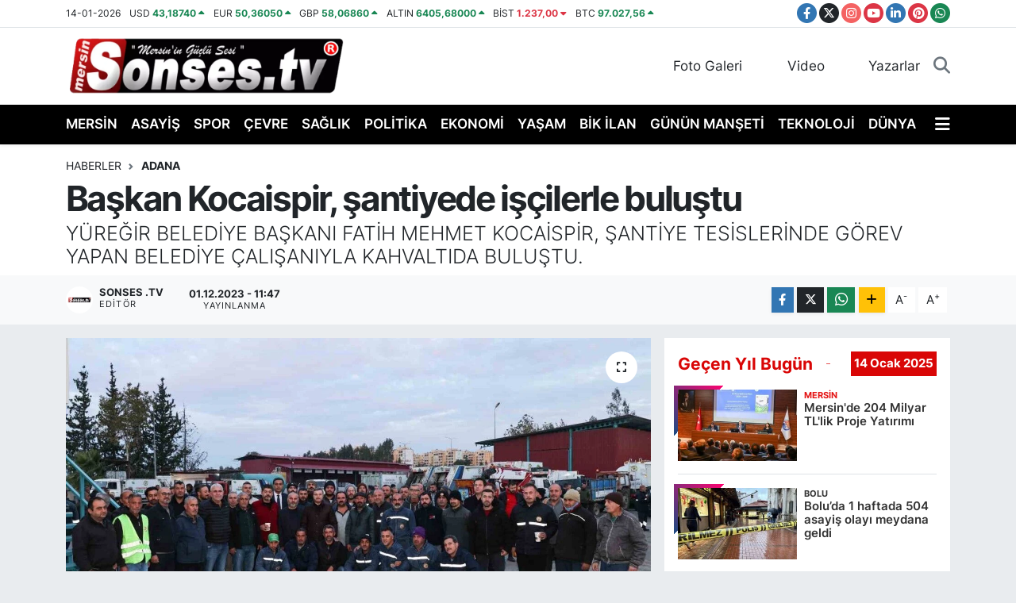

--- FILE ---
content_type: text/html; charset=UTF-8
request_url: https://www.sonses.tv/baskan-kocaispir-santiyede-iscilerle-bulustu
body_size: 19770
content:
<!DOCTYPE html>
<html lang="tr" data-theme="flow">
<head>
<link rel="dns-prefetch" href="//www.sonses.tv">
<link rel="dns-prefetch" href="//play.google.com">
<link rel="dns-prefetch" href="//sonsestv.teimg.com">
<link rel="dns-prefetch" href="//static.tebilisim.com">
<link rel="dns-prefetch" href="//www.googletagmanager.com">
<link rel="dns-prefetch" href="//www.facebook.com">
<link rel="dns-prefetch" href="//www.twitter.com">
<link rel="dns-prefetch" href="//www.instagram.com">
<link rel="dns-prefetch" href="//www.youtube.com">
<link rel="dns-prefetch" href="//www.linkedin.com">
<link rel="dns-prefetch" href="//www.pinterest.com">
<link rel="dns-prefetch" href="//api.whatsapp.com">
<link rel="dns-prefetch" href="//www.w3.org">
<link rel="dns-prefetch" href="//x.com">
<link rel="dns-prefetch" href="//pinterest.com">
<link rel="dns-prefetch" href="//t.me">
<link rel="dns-prefetch" href="//facebook.com">
<link rel="dns-prefetch" href="//tebilisim.com">
<link rel="dns-prefetch" href="//twitter.com">
<link rel="dns-prefetch" href="//www.google.com">

    <meta charset="utf-8">
<title>Başkan Kocaispir, şantiyede işçilerle buluştu - Sonses.tv – Mersin Son Dakika Haberleri ve Sıcak Gelişmeler</title>
<meta name="description" content="YÜREĞİR BELEDİYE BAŞKANI FATİH MEHMET KOCAİSPİR, ŞANTİYE TESİSLERİNDE GÖREV YAPAN BELEDİYE ÇALIŞANIYLA KAHVALTIDA BULUŞTU.">
<link rel="canonical" href="https://www.sonses.tv/baskan-kocaispir-santiyede-iscilerle-bulustu">
<meta name="viewport" content="width=device-width,initial-scale=1">
<meta name="X-UA-Compatible" content="IE=edge">
<meta name="robots" content="max-image-preview:large">
<meta name="theme-color" content="#000000">
<meta name="google-play-app" content="https://play.google.com/store/apps/details?id=com.sonsesapp.tv">
<meta name="title" content="Başkan Kocaispir, şantiyede işçilerle buluştu">
<meta name="articleSection" content="news">
<meta name="datePublished" content="2023-12-01T11:47:57+03:00">
<meta name="dateModified" content="2024-07-02T14:45:51+03:00">
<meta name="articleAuthor" content="İhlas Haber Ajansı">
<meta name="author" content="İhlas Haber Ajansı">
<link rel="amphtml" href="https://www.sonses.tv/baskan-kocaispir-santiyede-iscilerle-bulustu/amp">
<meta property="og:site_name" content="Sonses TV | Mersin&#039;den SonDakika Haberleri | Mersin Gündemi">
<meta property="og:title" content="Başkan Kocaispir, şantiyede işçilerle buluştu">
<meta property="og:description" content="YÜREĞİR BELEDİYE BAŞKANI FATİH MEHMET KOCAİSPİR, ŞANTİYE TESİSLERİNDE GÖREV YAPAN BELEDİYE ÇALIŞANIYLA KAHVALTIDA BULUŞTU.">
<meta property="og:url" content="https://www.sonses.tv/baskan-kocaispir-santiyede-iscilerle-bulustu">
<meta property="og:image" content="https://sonsestv.teimg.com/sonses-tv/uploads/2023/12/agency/iha/baskan-kocaispir-santiyede-iscilerle-bulustu.jpg">
<meta property="og:type" content="article">
<meta property="og:article:published_time" content="2023-12-01T11:47:57+03:00">
<meta property="og:article:modified_time" content="2024-07-02T14:45:51+03:00">
<meta name="twitter:card" content="summary_large_image">
<meta name="twitter:site" content="@Sonsestv/">
<meta name="twitter:title" content="Başkan Kocaispir, şantiyede işçilerle buluştu">
<meta name="twitter:description" content="YÜREĞİR BELEDİYE BAŞKANI FATİH MEHMET KOCAİSPİR, ŞANTİYE TESİSLERİNDE GÖREV YAPAN BELEDİYE ÇALIŞANIYLA KAHVALTIDA BULUŞTU.">
<meta name="twitter:image" content="https://sonsestv.teimg.com/sonses-tv/uploads/2023/12/agency/iha/baskan-kocaispir-santiyede-iscilerle-bulustu.jpg">
<meta name="twitter:url" content="https://www.sonses.tv/baskan-kocaispir-santiyede-iscilerle-bulustu">
<link rel="shortcut icon" type="image/x-icon" href="https://sonsestv.teimg.com/sonses-tv/uploads/2023/10/sonses-ico.png">
<link rel="manifest" href="https://www.sonses.tv/manifest.json?v=6.6.4" />
<link rel="preload" href="https://static.tebilisim.com/flow/assets/css/font-awesome/fa-solid-900.woff2" as="font" type="font/woff2" crossorigin />
<link rel="preload" href="https://static.tebilisim.com/flow/assets/css/font-awesome/fa-brands-400.woff2" as="font" type="font/woff2" crossorigin />
<link rel="preload" href="https://static.tebilisim.com/flow/assets/css/weather-icons/font/weathericons-regular-webfont.woff2" as="font" type="font/woff2" crossorigin />
<link rel="preload" href="https://static.tebilisim.com/flow/vendor/te/fonts/inter/inter.woff2" as="font" type="font/woff2" crossorigin />


<link rel="preload" as="style" href="https://static.tebilisim.com/flow/vendor/te/fonts/inter.css?v=6.6.4">
<link rel="stylesheet" href="https://static.tebilisim.com/flow/vendor/te/fonts/inter.css?v=6.6.4">

<style>:root {
        --te-link-color: #333;
        --te-link-hover-color: #000;
        --te-font: "Inter";
        --te-secondary-font: "Inter";
        --te-h1-font-size: 44px;
        --te-color: #000000;
        --te-hover-color: #d90606;
        --mm-ocd-width: 85%!important; /*  Mobil Menü Genişliği */
        --swiper-theme-color: var(--te-color)!important;
        --header-13-color: #ffc107;
    }</style><link rel="preload" as="style" href="https://static.tebilisim.com/flow/assets/vendor/bootstrap/css/bootstrap.min.css?v=6.6.4">
<link rel="stylesheet" href="https://static.tebilisim.com/flow/assets/vendor/bootstrap/css/bootstrap.min.css?v=6.6.4">
<link rel="preload" as="style" href="https://static.tebilisim.com/flow/assets/css/app6.6.4.min.css">
<link rel="stylesheet" href="https://static.tebilisim.com/flow/assets/css/app6.6.4.min.css">



<script type="application/ld+json">{"@context":"https:\/\/schema.org","@type":"WebSite","url":"https:\/\/www.sonses.tv","potentialAction":{"@type":"SearchAction","target":"https:\/\/www.sonses.tv\/arama?q={query}","query-input":"required name=query"}}</script>

<script type="application/ld+json">{"@context":"https:\/\/schema.org","@type":"NewsMediaOrganization","url":"https:\/\/www.sonses.tv","name":"Sonses.tv","logo":"https:\/\/sonsestv.teimg.com\/sonses-tv\/uploads\/2023\/12\/tescil.png","sameAs":["https:\/\/www.facebook.com\/sonsestv\/","https:\/\/www.twitter.com\/Sonsestv\/","https:\/\/www.linkedin.com\/company\/mersin-sonses\/","https:\/\/www.youtube.com\/@Sonsestv\/","https:\/\/www.instagram.com\/Sonsestv\/"]}</script>

<script type="application/ld+json">{"@context":"https:\/\/schema.org","@graph":[{"@type":"SiteNavigationElement","name":"Ana Sayfa","url":"https:\/\/www.sonses.tv","@id":"https:\/\/www.sonses.tv"},{"@type":"SiteNavigationElement","name":"EKONOM\u0130","url":"https:\/\/www.sonses.tv\/ekonomi","@id":"https:\/\/www.sonses.tv\/ekonomi"},{"@type":"SiteNavigationElement","name":"SPOR","url":"https:\/\/www.sonses.tv\/spor","@id":"https:\/\/www.sonses.tv\/spor"},{"@type":"SiteNavigationElement","name":"MAGAZ\u0130N","url":"https:\/\/www.sonses.tv\/magazin","@id":"https:\/\/www.sonses.tv\/magazin"},{"@type":"SiteNavigationElement","name":"E\u011e\u0130T\u0130M","url":"https:\/\/www.sonses.tv\/egitim","@id":"https:\/\/www.sonses.tv\/egitim"},{"@type":"SiteNavigationElement","name":"D\u00dcNYA","url":"https:\/\/www.sonses.tv\/dunya","@id":"https:\/\/www.sonses.tv\/dunya"},{"@type":"SiteNavigationElement","name":"SA\u011eLIK","url":"https:\/\/www.sonses.tv\/saglik","@id":"https:\/\/www.sonses.tv\/saglik"},{"@type":"SiteNavigationElement","name":"YA\u015eAM","url":"https:\/\/www.sonses.tv\/yasam","@id":"https:\/\/www.sonses.tv\/yasam"},{"@type":"SiteNavigationElement","name":"K\u00dcLT\u00dcR - SANAT","url":"https:\/\/www.sonses.tv\/kultur-sanat","@id":"https:\/\/www.sonses.tv\/kultur-sanat"},{"@type":"SiteNavigationElement","name":"YEREL HABER","url":"https:\/\/www.sonses.tv\/yerel-haber","@id":"https:\/\/www.sonses.tv\/yerel-haber"},{"@type":"SiteNavigationElement","name":"R\u00d6PORTAJ","url":"https:\/\/www.sonses.tv\/roportaj","@id":"https:\/\/www.sonses.tv\/roportaj"},{"@type":"SiteNavigationElement","name":"ASAY\u0130\u015e","url":"https:\/\/www.sonses.tv\/asayis","@id":"https:\/\/www.sonses.tv\/asayis"},{"@type":"SiteNavigationElement","name":"G\u00dcN\u00dcN MAN\u015eET\u0130","url":"https:\/\/www.sonses.tv\/askida-haber","@id":"https:\/\/www.sonses.tv\/askida-haber"},{"@type":"SiteNavigationElement","name":"\u00c7EVRE","url":"https:\/\/www.sonses.tv\/cevre","@id":"https:\/\/www.sonses.tv\/cevre"},{"@type":"SiteNavigationElement","name":"B\u0130K \u0130LAN","url":"https:\/\/www.sonses.tv\/bik-ilan","@id":"https:\/\/www.sonses.tv\/bik-ilan"},{"@type":"SiteNavigationElement","name":"SOSYAL MEDYA","url":"https:\/\/www.sonses.tv\/sosyal-medya","@id":"https:\/\/www.sonses.tv\/sosyal-medya"},{"@type":"SiteNavigationElement","name":"MERS\u0130N","url":"https:\/\/www.sonses.tv\/mersin","@id":"https:\/\/www.sonses.tv\/mersin"},{"@type":"SiteNavigationElement","name":"GENEL","url":"https:\/\/www.sonses.tv\/genel","@id":"https:\/\/www.sonses.tv\/genel"},{"@type":"SiteNavigationElement","name":"Haberde insan","url":"https:\/\/www.sonses.tv\/haberde-insan","@id":"https:\/\/www.sonses.tv\/haberde-insan"},{"@type":"SiteNavigationElement","name":"POL\u0130T\u0130KA","url":"https:\/\/www.sonses.tv\/politika","@id":"https:\/\/www.sonses.tv\/politika"},{"@type":"SiteNavigationElement","name":"Resmi Reklam","url":"https:\/\/www.sonses.tv\/resmi-reklam","@id":"https:\/\/www.sonses.tv\/resmi-reklam"},{"@type":"SiteNavigationElement","name":"G\u00dcNDEM","url":"https:\/\/www.sonses.tv\/gundem","@id":"https:\/\/www.sonses.tv\/gundem"},{"@type":"SiteNavigationElement","name":"Siyaset","url":"https:\/\/www.sonses.tv\/siyaset","@id":"https:\/\/www.sonses.tv\/siyaset"},{"@type":"SiteNavigationElement","name":"Bilecik","url":"https:\/\/www.sonses.tv\/bilecik","@id":"https:\/\/www.sonses.tv\/bilecik"},{"@type":"SiteNavigationElement","name":"Konya","url":"https:\/\/www.sonses.tv\/konya","@id":"https:\/\/www.sonses.tv\/konya"},{"@type":"SiteNavigationElement","name":"Manisa","url":"https:\/\/www.sonses.tv\/manisa","@id":"https:\/\/www.sonses.tv\/manisa"},{"@type":"SiteNavigationElement","name":"K\u00fctahya","url":"https:\/\/www.sonses.tv\/kutahya","@id":"https:\/\/www.sonses.tv\/kutahya"},{"@type":"SiteNavigationElement","name":"Tunceli","url":"https:\/\/www.sonses.tv\/tunceli","@id":"https:\/\/www.sonses.tv\/tunceli"},{"@type":"SiteNavigationElement","name":"Denizli","url":"https:\/\/www.sonses.tv\/denizli","@id":"https:\/\/www.sonses.tv\/denizli"},{"@type":"SiteNavigationElement","name":"Kocaeli","url":"https:\/\/www.sonses.tv\/kocaeli","@id":"https:\/\/www.sonses.tv\/kocaeli"},{"@type":"SiteNavigationElement","name":"Ayd\u0131n","url":"https:\/\/www.sonses.tv\/aydin","@id":"https:\/\/www.sonses.tv\/aydin"},{"@type":"SiteNavigationElement","name":"Trabzon","url":"https:\/\/www.sonses.tv\/trabzon","@id":"https:\/\/www.sonses.tv\/trabzon"},{"@type":"SiteNavigationElement","name":"Gaziantep","url":"https:\/\/www.sonses.tv\/gaziantep","@id":"https:\/\/www.sonses.tv\/gaziantep"},{"@type":"SiteNavigationElement","name":"Rize","url":"https:\/\/www.sonses.tv\/rize","@id":"https:\/\/www.sonses.tv\/rize"},{"@type":"SiteNavigationElement","name":"Bal\u0131kesir","url":"https:\/\/www.sonses.tv\/balikesir","@id":"https:\/\/www.sonses.tv\/balikesir"},{"@type":"SiteNavigationElement","name":"Bayburt","url":"https:\/\/www.sonses.tv\/bayburt","@id":"https:\/\/www.sonses.tv\/bayburt"},{"@type":"SiteNavigationElement","name":"Eski\u015fehir","url":"https:\/\/www.sonses.tv\/eskisehir","@id":"https:\/\/www.sonses.tv\/eskisehir"},{"@type":"SiteNavigationElement","name":"Yozgat","url":"https:\/\/www.sonses.tv\/yozgat","@id":"https:\/\/www.sonses.tv\/yozgat"},{"@type":"SiteNavigationElement","name":"\u00c7orum","url":"https:\/\/www.sonses.tv\/corum","@id":"https:\/\/www.sonses.tv\/corum"},{"@type":"SiteNavigationElement","name":"Ordu","url":"https:\/\/www.sonses.tv\/ordu","@id":"https:\/\/www.sonses.tv\/ordu"},{"@type":"SiteNavigationElement","name":"Izmir","url":"https:\/\/www.sonses.tv\/izmir","@id":"https:\/\/www.sonses.tv\/izmir"},{"@type":"SiteNavigationElement","name":"Hakkari","url":"https:\/\/www.sonses.tv\/hakkari","@id":"https:\/\/www.sonses.tv\/hakkari"},{"@type":"SiteNavigationElement","name":"Malatya","url":"https:\/\/www.sonses.tv\/malatya","@id":"https:\/\/www.sonses.tv\/malatya"},{"@type":"SiteNavigationElement","name":"Kayseri","url":"https:\/\/www.sonses.tv\/kayseri","@id":"https:\/\/www.sonses.tv\/kayseri"},{"@type":"SiteNavigationElement","name":"Erzurum","url":"https:\/\/www.sonses.tv\/erzurum","@id":"https:\/\/www.sonses.tv\/erzurum"},{"@type":"SiteNavigationElement","name":"Mu\u011fla","url":"https:\/\/www.sonses.tv\/mugla","@id":"https:\/\/www.sonses.tv\/mugla"},{"@type":"SiteNavigationElement","name":"Erzincan","url":"https:\/\/www.sonses.tv\/erzincan","@id":"https:\/\/www.sonses.tv\/erzincan"},{"@type":"SiteNavigationElement","name":"Kastamonu","url":"https:\/\/www.sonses.tv\/kastamonu","@id":"https:\/\/www.sonses.tv\/kastamonu"},{"@type":"SiteNavigationElement","name":"Afyonkarahisar","url":"https:\/\/www.sonses.tv\/afyonkarahisar","@id":"https:\/\/www.sonses.tv\/afyonkarahisar"},{"@type":"SiteNavigationElement","name":"A\u011fr\u0131","url":"https:\/\/www.sonses.tv\/agri","@id":"https:\/\/www.sonses.tv\/agri"},{"@type":"SiteNavigationElement","name":"Bing\u00f6l","url":"https:\/\/www.sonses.tv\/bingol","@id":"https:\/\/www.sonses.tv\/bingol"},{"@type":"SiteNavigationElement","name":"Bursa","url":"https:\/\/www.sonses.tv\/bursa","@id":"https:\/\/www.sonses.tv\/bursa"},{"@type":"SiteNavigationElement","name":"Elaz\u0131\u011f","url":"https:\/\/www.sonses.tv\/elazig","@id":"https:\/\/www.sonses.tv\/elazig"},{"@type":"SiteNavigationElement","name":"Sakarya","url":"https:\/\/www.sonses.tv\/sakarya","@id":"https:\/\/www.sonses.tv\/sakarya"},{"@type":"SiteNavigationElement","name":"Zonguldak","url":"https:\/\/www.sonses.tv\/zonguldak","@id":"https:\/\/www.sonses.tv\/zonguldak"},{"@type":"SiteNavigationElement","name":"Mardin","url":"https:\/\/www.sonses.tv\/mardin","@id":"https:\/\/www.sonses.tv\/mardin"},{"@type":"SiteNavigationElement","name":"Tekirda\u011f","url":"https:\/\/www.sonses.tv\/tekirdag","@id":"https:\/\/www.sonses.tv\/tekirdag"},{"@type":"SiteNavigationElement","name":"Karab\u00fck","url":"https:\/\/www.sonses.tv\/karabuk","@id":"https:\/\/www.sonses.tv\/karabuk"},{"@type":"SiteNavigationElement","name":"\u00c7ank\u0131r\u0131","url":"https:\/\/www.sonses.tv\/cankiri","@id":"https:\/\/www.sonses.tv\/cankiri"},{"@type":"SiteNavigationElement","name":"Edirne","url":"https:\/\/www.sonses.tv\/edirne","@id":"https:\/\/www.sonses.tv\/edirne"},{"@type":"SiteNavigationElement","name":"Ad\u0131yaman","url":"https:\/\/www.sonses.tv\/adiyaman","@id":"https:\/\/www.sonses.tv\/adiyaman"},{"@type":"SiteNavigationElement","name":"D\u00fczce","url":"https:\/\/www.sonses.tv\/duzce","@id":"https:\/\/www.sonses.tv\/duzce"},{"@type":"SiteNavigationElement","name":"K\u0131rklareli","url":"https:\/\/www.sonses.tv\/kirklareli","@id":"https:\/\/www.sonses.tv\/kirklareli"},{"@type":"SiteNavigationElement","name":"Siirt","url":"https:\/\/www.sonses.tv\/siirt","@id":"https:\/\/www.sonses.tv\/siirt"},{"@type":"SiteNavigationElement","name":"\u015eanl\u0131urfa","url":"https:\/\/www.sonses.tv\/sanliurfa","@id":"https:\/\/www.sonses.tv\/sanliurfa"},{"@type":"SiteNavigationElement","name":"Yalova","url":"https:\/\/www.sonses.tv\/yalova","@id":"https:\/\/www.sonses.tv\/yalova"},{"@type":"SiteNavigationElement","name":"Sinop","url":"https:\/\/www.sonses.tv\/sinop","@id":"https:\/\/www.sonses.tv\/sinop"},{"@type":"SiteNavigationElement","name":"Bitlis","url":"https:\/\/www.sonses.tv\/bitlis","@id":"https:\/\/www.sonses.tv\/bitlis"},{"@type":"SiteNavigationElement","name":"Samsun","url":"https:\/\/www.sonses.tv\/samsun","@id":"https:\/\/www.sonses.tv\/samsun"},{"@type":"SiteNavigationElement","name":"Kilis","url":"https:\/\/www.sonses.tv\/kilis","@id":"https:\/\/www.sonses.tv\/kilis"},{"@type":"SiteNavigationElement","name":"Ni\u011fde","url":"https:\/\/www.sonses.tv\/nigde","@id":"https:\/\/www.sonses.tv\/nigde"},{"@type":"SiteNavigationElement","name":"\u00c7anakkale","url":"https:\/\/www.sonses.tv\/canakkale","@id":"https:\/\/www.sonses.tv\/canakkale"},{"@type":"SiteNavigationElement","name":"Tokat","url":"https:\/\/www.sonses.tv\/tokat","@id":"https:\/\/www.sonses.tv\/tokat"},{"@type":"SiteNavigationElement","name":"Amasya","url":"https:\/\/www.sonses.tv\/amasya","@id":"https:\/\/www.sonses.tv\/amasya"},{"@type":"SiteNavigationElement","name":"U\u015fak","url":"https:\/\/www.sonses.tv\/usak","@id":"https:\/\/www.sonses.tv\/usak"},{"@type":"SiteNavigationElement","name":"K\u0131r\u015fehir","url":"https:\/\/www.sonses.tv\/kirsehir","@id":"https:\/\/www.sonses.tv\/kirsehir"},{"@type":"SiteNavigationElement","name":"Ankara","url":"https:\/\/www.sonses.tv\/ankara","@id":"https:\/\/www.sonses.tv\/ankara"},{"@type":"SiteNavigationElement","name":"Sivas","url":"https:\/\/www.sonses.tv\/sivas","@id":"https:\/\/www.sonses.tv\/sivas"},{"@type":"SiteNavigationElement","name":"Van","url":"https:\/\/www.sonses.tv\/van","@id":"https:\/\/www.sonses.tv\/van"},{"@type":"SiteNavigationElement","name":"Diyarbak\u0131r","url":"https:\/\/www.sonses.tv\/diyarbakir","@id":"https:\/\/www.sonses.tv\/diyarbakir"},{"@type":"SiteNavigationElement","name":"K\u0131r\u0131kkale","url":"https:\/\/www.sonses.tv\/kirikkale","@id":"https:\/\/www.sonses.tv\/kirikkale"},{"@type":"SiteNavigationElement","name":"Mu\u015f","url":"https:\/\/www.sonses.tv\/mus","@id":"https:\/\/www.sonses.tv\/mus"},{"@type":"SiteNavigationElement","name":"Batman","url":"https:\/\/www.sonses.tv\/batman","@id":"https:\/\/www.sonses.tv\/batman"},{"@type":"SiteNavigationElement","name":"Istanbul","url":"https:\/\/www.sonses.tv\/istanbul","@id":"https:\/\/www.sonses.tv\/istanbul"},{"@type":"SiteNavigationElement","name":"Kars","url":"https:\/\/www.sonses.tv\/kars","@id":"https:\/\/www.sonses.tv\/kars"},{"@type":"SiteNavigationElement","name":"G\u00fcm\u00fc\u015fhane","url":"https:\/\/www.sonses.tv\/gumushane","@id":"https:\/\/www.sonses.tv\/gumushane"},{"@type":"SiteNavigationElement","name":"I\u011fd\u0131r","url":"https:\/\/www.sonses.tv\/igdir","@id":"https:\/\/www.sonses.tv\/igdir"},{"@type":"SiteNavigationElement","name":"Bart\u0131n","url":"https:\/\/www.sonses.tv\/bartin","@id":"https:\/\/www.sonses.tv\/bartin"},{"@type":"SiteNavigationElement","name":"Bolu","url":"https:\/\/www.sonses.tv\/bolu","@id":"https:\/\/www.sonses.tv\/bolu"},{"@type":"SiteNavigationElement","name":"Ardahan","url":"https:\/\/www.sonses.tv\/ardahan","@id":"https:\/\/www.sonses.tv\/ardahan"},{"@type":"SiteNavigationElement","name":"Giresun","url":"https:\/\/www.sonses.tv\/giresun","@id":"https:\/\/www.sonses.tv\/giresun"},{"@type":"SiteNavigationElement","name":"Nev\u015fehir","url":"https:\/\/www.sonses.tv\/nevsehir","@id":"https:\/\/www.sonses.tv\/nevsehir"},{"@type":"SiteNavigationElement","name":"\u015e\u0131rnak","url":"https:\/\/www.sonses.tv\/sirnak","@id":"https:\/\/www.sonses.tv\/sirnak"},{"@type":"SiteNavigationElement","name":"Artvin","url":"https:\/\/www.sonses.tv\/artvin","@id":"https:\/\/www.sonses.tv\/artvin"},{"@type":"SiteNavigationElement","name":"Aksaray","url":"https:\/\/www.sonses.tv\/aksaray","@id":"https:\/\/www.sonses.tv\/aksaray"},{"@type":"SiteNavigationElement","name":"Karaman","url":"https:\/\/www.sonses.tv\/karaman","@id":"https:\/\/www.sonses.tv\/karaman"},{"@type":"SiteNavigationElement","name":"Bi\u015fkek","url":"https:\/\/www.sonses.tv\/biskek","@id":"https:\/\/www.sonses.tv\/biskek"},{"@type":"SiteNavigationElement","name":"Kud\u00fcs","url":"https:\/\/www.sonses.tv\/kudus","@id":"https:\/\/www.sonses.tv\/kudus"},{"@type":"SiteNavigationElement","name":"\u015eam","url":"https:\/\/www.sonses.tv\/sam","@id":"https:\/\/www.sonses.tv\/sam"},{"@type":"SiteNavigationElement","name":"Saraybosna","url":"https:\/\/www.sonses.tv\/saraybosna","@id":"https:\/\/www.sonses.tv\/saraybosna"},{"@type":"SiteNavigationElement","name":"Budape\u015fte","url":"https:\/\/www.sonses.tv\/budapeste","@id":"https:\/\/www.sonses.tv\/budapeste"},{"@type":"SiteNavigationElement","name":"Ta\u015fkent","url":"https:\/\/www.sonses.tv\/taskent","@id":"https:\/\/www.sonses.tv\/taskent"},{"@type":"SiteNavigationElement","name":"\u00dcsk\u00fcp","url":"https:\/\/www.sonses.tv\/uskup","@id":"https:\/\/www.sonses.tv\/uskup"},{"@type":"SiteNavigationElement","name":"Ba\u011fdat","url":"https:\/\/www.sonses.tv\/bagdat","@id":"https:\/\/www.sonses.tv\/bagdat"},{"@type":"SiteNavigationElement","name":"Mekke","url":"https:\/\/www.sonses.tv\/mekke","@id":"https:\/\/www.sonses.tv\/mekke"},{"@type":"SiteNavigationElement","name":"Beyrut","url":"https:\/\/www.sonses.tv\/beyrut","@id":"https:\/\/www.sonses.tv\/beyrut"},{"@type":"SiteNavigationElement","name":"K\u0131r\u0131m","url":"https:\/\/www.sonses.tv\/kirim","@id":"https:\/\/www.sonses.tv\/kirim"},{"@type":"SiteNavigationElement","name":"Medine","url":"https:\/\/www.sonses.tv\/medine","@id":"https:\/\/www.sonses.tv\/medine"},{"@type":"SiteNavigationElement","name":"Sak\u0131z","url":"https:\/\/www.sonses.tv\/sakiz","@id":"https:\/\/www.sonses.tv\/sakiz"},{"@type":"SiteNavigationElement","name":"S\u00fcleymaniye","url":"https:\/\/www.sonses.tv\/suleymaniye","@id":"https:\/\/www.sonses.tv\/suleymaniye"},{"@type":"SiteNavigationElement","name":"Brdo","url":"https:\/\/www.sonses.tv\/brdo","@id":"https:\/\/www.sonses.tv\/brdo"},{"@type":"SiteNavigationElement","name":"Tunus","url":"https:\/\/www.sonses.tv\/tunus","@id":"https:\/\/www.sonses.tv\/tunus"},{"@type":"SiteNavigationElement","name":"Edit\u00f6r\u00fcn Se\u00e7ti\u011fi","url":"https:\/\/www.sonses.tv\/editorun-sectigi","@id":"https:\/\/www.sonses.tv\/editorun-sectigi"},{"@type":"SiteNavigationElement","name":"Tan\u0131t\u0131m","url":"https:\/\/www.sonses.tv\/tanitim","@id":"https:\/\/www.sonses.tv\/tanitim"},{"@type":"SiteNavigationElement","name":"Yay\u0131ndan kald\u0131r\u0131ld\u0131","url":"https:\/\/www.sonses.tv\/yayindan-kaldirildi","@id":"https:\/\/www.sonses.tv\/yayindan-kaldirildi"},{"@type":"SiteNavigationElement","name":"\u0130leti\u015fim - Bize Ula\u015f\u0131n Contact us","url":"https:\/\/www.sonses.tv\/iletisim","@id":"https:\/\/www.sonses.tv\/iletisim"},{"@type":"SiteNavigationElement","name":"Gizlilik S\u00f6zle\u015fmesi - Confidentiality Agreement","url":"https:\/\/www.sonses.tv\/gizlilik-sozlesmesi","@id":"https:\/\/www.sonses.tv\/gizlilik-sozlesmesi"},{"@type":"SiteNavigationElement","name":"K\u00fcnye Bilgisi - \u0130mprint Information","url":"https:\/\/www.sonses.tv\/kunye","@id":"https:\/\/www.sonses.tv\/kunye"},{"@type":"SiteNavigationElement","name":"Yazarlar","url":"https:\/\/www.sonses.tv\/yazarlar","@id":"https:\/\/www.sonses.tv\/yazarlar"},{"@type":"SiteNavigationElement","name":"Video Galeri","url":"https:\/\/www.sonses.tv\/video","@id":"https:\/\/www.sonses.tv\/video"},{"@type":"SiteNavigationElement","name":"Biyografiler","url":"https:\/\/www.sonses.tv\/biyografi","@id":"https:\/\/www.sonses.tv\/biyografi"},{"@type":"SiteNavigationElement","name":"Firma Rehberi","url":"https:\/\/www.sonses.tv\/rehber","@id":"https:\/\/www.sonses.tv\/rehber"},{"@type":"SiteNavigationElement","name":"Seri \u0130lanlar","url":"https:\/\/www.sonses.tv\/ilan","@id":"https:\/\/www.sonses.tv\/ilan"},{"@type":"SiteNavigationElement","name":"Anketler","url":"https:\/\/www.sonses.tv\/anketler","@id":"https:\/\/www.sonses.tv\/anketler"},{"@type":"SiteNavigationElement","name":"Toroslar Bug\u00fcn, Yar\u0131n ve 1 Haftal\u0131k Hava Durumu Tahmini","url":"https:\/\/www.sonses.tv\/toroslar-hava-durumu","@id":"https:\/\/www.sonses.tv\/toroslar-hava-durumu"},{"@type":"SiteNavigationElement","name":"Toroslar Namaz Vakitleri","url":"https:\/\/www.sonses.tv\/toroslar-namaz-vakitleri","@id":"https:\/\/www.sonses.tv\/toroslar-namaz-vakitleri"},{"@type":"SiteNavigationElement","name":"Puan Durumu ve Fikst\u00fcr","url":"https:\/\/www.sonses.tv\/futbol\/super-lig-puan-durumu-ve-fikstur","@id":"https:\/\/www.sonses.tv\/futbol\/super-lig-puan-durumu-ve-fikstur"}]}</script>

<script type="application/ld+json">{"@context":"https:\/\/schema.org","@type":"BreadcrumbList","itemListElement":[{"@type":"ListItem","position":1,"item":{"@type":"Thing","@id":"https:\/\/www.sonses.tv","name":"Haberler"}}]}</script>
<script type="application/ld+json">{"@context":"https:\/\/schema.org","@type":"NewsArticle","headline":"Ba\u015fkan Kocaispir, \u015fantiyede i\u015f\u00e7ilerle bulu\u015ftu","articleSection":"Adana","dateCreated":"2023-12-01T11:47:57+03:00","datePublished":"2023-12-01T11:47:57+03:00","dateModified":"2024-07-02T14:45:51+03:00","wordCount":255,"genre":"news","mainEntityOfPage":{"@type":"WebPage","@id":"https:\/\/www.sonses.tv\/baskan-kocaispir-santiyede-iscilerle-bulustu"},"articleBody":"<p>Y\u00fcre\u011fir Belediye Ba\u015fkan\u0131 Fatih Mehmet Kocaispir, \u015fantiye tesislerinde g\u00f6rev yapan belediye \u00e7al\u0131\u015fan\u0131yla kahvalt\u0131da bulu\u015ftu. Ba\u015fkan Kocaispir, \u201cBiz b\u00fcy\u00fck ve g\u00fc\u00e7l\u00fc bir aileyiz. Y\u00fcre\u011fir i\u00e7in \u00f6zveri ile m\u00fccadele ediyoruz. Bug\u00fcne kadar oldu\u011fu gibi emek ve al\u0131n terinden yana tavr\u0131m\u0131z\u0131 s\u00fcrd\u00fcrece\u011fiz\u201d dedi.\n<\/p><p>Y\u00fcre\u011fir Belediye Ba\u015fkan\u0131 Fatih Mehmet Kocaispir, \u015fantiye tesislerinde Park Bah\u00e7eler, Temizlik ve Fen \u0130\u015fleri M\u00fcd\u00fcrl\u00fc\u011f\u00fc\u2019nde \u00e7al\u0131\u015fan i\u015f\u00e7ilerle bir araya geldi. Belediye personeliyle tek tek selamla\u015fan Ba\u015fkan Kocaispir, g\u00fcn a\u011farmadan mesaiye haz\u0131rlanan i\u015f\u00e7ilerle birlikte kahvalt\u0131 yapt\u0131. \u0130\u015f\u00e7ilere elleriyle \u00e7orba ikram eden Ba\u015fkan Kocaispir, \u00e7al\u0131\u015fmalar\u0131nda kolayl\u0131klar diledi.\n<\/p><p>Bulu\u015fmada birlik ve beraberlik mesajlar\u0131 verildi. G\u00f6reve geldi\u011fi g\u00fcnden bu yana Y\u00fcre\u011fir i\u00e7in \u00f6nemli hizmetler \u00fcrettiklerini s\u00f6yleyen Ba\u015fkan Kocaispir, \u00f6zverili \u00e7al\u0131\u015fmalar\u0131 nedeniyle i\u015f\u00e7ilere te\u015fekk\u00fcr etti. Ba\u015fkan Kocaispir, eme\u011fin en y\u00fcce de\u011fer oldu\u011funu bilerek, \u00f6rnek i\u015flere imza atmay\u0131 s\u00fcrd\u00fcreceklerini vurgulad\u0131.\n<\/p><p>Y\u00fcre\u011fir Belediye Ba\u015fkan\u0131 Fatih Mehmet Kocaispir, \u201cG\u00f6reve geldi\u011fimiz g\u00fcnden bu yana her zaman eme\u011fin ve al\u0131n terinin yan\u0131nda olduk. Dayan\u0131\u015fma i\u00e7inde t\u00fcm zorluklar\u0131n \u00fcstesinden geldik. \u00c7\u00fcnk\u00fc biz b\u00fcy\u00fck ve g\u00fc\u00e7l\u00fc bir aileyiz. Hep birlikte eme\u011fe ve al\u0131n terine sayg\u0131 i\u00e7inde g\u00f6revimizi yerine getirmeye devam edece\u011fiz\u201d dedi.\n<\/p>","description":"Y\u00dcRE\u011e\u0130R BELED\u0130YE BA\u015eKANI FAT\u0130H MEHMET KOCA\u0130SP\u0130R, \u015eANT\u0130YE TES\u0130SLER\u0130NDE G\u00d6REV YAPAN BELED\u0130YE \u00c7ALI\u015eANIYLA KAHVALTIDA BULU\u015eTU.","inLanguage":"tr-TR","keywords":[],"image":{"@type":"ImageObject","url":"https:\/\/sonsestv.teimg.com\/crop\/1280x720\/sonses-tv\/uploads\/2023\/12\/agency\/iha\/baskan-kocaispir-santiyede-iscilerle-bulustu.jpg","width":"1280","height":"720","caption":"Ba\u015fkan Kocaispir, \u015fantiyede i\u015f\u00e7ilerle bulu\u015ftu"},"publishingPrinciples":"https:\/\/www.sonses.tv\/gizlilik-sozlesmesi","isFamilyFriendly":"http:\/\/schema.org\/True","isAccessibleForFree":"http:\/\/schema.org\/True","publisher":{"@type":"Organization","name":"Sonses.tv","image":"https:\/\/sonsestv.teimg.com\/sonses-tv\/uploads\/2023\/12\/tescil.png","logo":{"@type":"ImageObject","url":"https:\/\/sonsestv.teimg.com\/sonses-tv\/uploads\/2023\/12\/tescil.png","width":"640","height":"375"}},"author":{"@type":"Person","name":"Sonses .tv","honorificPrefix":"","jobTitle":"","url":null}}</script>





<!-- Google tag (gtag.js) -->
<script async src="https://www.googletagmanager.com/gtag/js?id=G-79000DXDPJ" type="8d57c83478c084a67859d490-text/javascript"></script>
<script type="8d57c83478c084a67859d490-text/javascript">
  window.dataLayer = window.dataLayer || [];
  function gtag(){dataLayer.push(arguments);}
  gtag('js', new Date());

  gtag('config', 'G-79000DXDPJ');
</script>



<script async data-cfasync="false"
	src="https://www.googletagmanager.com/gtag/js?id=G-79000DXDPJ"></script>
<script data-cfasync="false">
	window.dataLayer = window.dataLayer || [];
	  function gtag(){dataLayer.push(arguments);}
	  gtag('js', new Date());
	  gtag('config', 'G-79000DXDPJ');
</script>




</head>




<body class="d-flex flex-column min-vh-100">

    
    

    <header class="header-7">
    <div class="top-header d-none d-lg-block bg-white border-bottom">
        <div class="container">
            <div class="d-flex justify-content-between align-items-center small py-1">
                                    <!-- PİYASALAR -->
        <ul class="top-currency list-unstyled list-inline mb-0 text-dark">
        <li class="list-inline-item">14-01-2026</li>
        <li class="list-inline-item dolar">
            USD
            <span class="fw-bold text-success value">43,18740</span>
            <span class="text-success"><i class="fa fa-caret-up"></i></span>
        </li>
        <li class="list-inline-item euro">
            EUR
            <span class="fw-bold text-success value">50,36050</span>
            <span class="text-success"><i class="fa fa-caret-up"></i></span>
        </li>
        <li class="list-inline-item euro">
            GBP
            <span class="fw-bold text-success value">58,06860</span>
            <span class="text-success"><i class="fa fa-caret-up"></i></span>
        </li>
        <li class="list-inline-item altin">
            ALTIN
            <span class="fw-bold text-success value">6405,68000</span>
            <span class="text-success"><i class="fa fa-caret-up"></i></span>
        </li>
        <li class="list-inline-item bist">
            BİST
            <span class="fw-bold text-danger value">1.237,00</span>
            <span class="text-danger"><i class="fa fa-caret-down"></i></span>
        </li>

        <li class="list-inline-item btc">
            BTC
            <span class="fw-bold text-success value">97.027,56</span>
            <span class="text-success"><i class="fa fa-caret-up"></i></span>
        </li>
    </ul>

    

                
                <div class="top-social-media">
                                        <a href="https://www.facebook.com/sonsestv/" target="_blank" class="btn btn-sm btn-primary rounded-pill" rel="nofollow noreferrer noopener"><i class="fab fa-facebook-f text-white"></i></a>
                                                            <a href="https://www.twitter.com/Sonsestv/" class="btn btn-sm btn-dark rounded-pill" target="_blank" rel="nofollow noreferrer noopener"><i class="fab fa-x-twitter text-white"></i></a>
                                                            <a href="https://www.instagram.com/Sonsestv/" class="btn btn-sm btn-magenta rounded-pill" target="_blank" rel="nofollow noreferrer noopener"><i class="fab fa-instagram text-white"></i></a>
                                                            <a href="https://www.youtube.com/@Sonsestv/" class="btn btn-sm btn-danger rounded-pill" target="_blank" rel="nofollow noreferrer noopener"><i class="fab fa-youtube text-white"></i></a>
                                                            <a href="https://www.linkedin.com/company/mersin-sonses/" target="_blank" class="btn btn-sm btn-primary rounded-pill" rel="nofollow noreferrer noopener"><i class="fab fa-linkedin-in text-white"></i></a>
                                                            <a href="https://www.pinterest.com/Sonsestv/" class="btn btn-sm btn-danger rounded-pill" target="_blank" rel="nofollow noreferrer noopener"><i class="fab fa-pinterest text-white"></i></a>
                                                                                                                        <a href="https://api.whatsapp.com/send?phone=905309200909" class="btn btn-sm  btn-success rounded-pill" target="_blank" rel="nofollow noreferrer noopener"><i class="fab fa-whatsapp text-white"></i></a>
                                    </div>
            </div>
        </div>
    </div>
    <nav class="main-menu navbar navbar-expand-lg bg-white py-1 ps-0 py-2">
        <div class="container">
            <div class="d-lg-none">
                <a href="#menu" title="Ana Menü"><i class="fa fa-bars fa-lg"></i></a>
            </div>
            <div>
                                <a class="navbar-brand me-0" href="/" title="Sonses TV | Mersin&#039;den SonDakika Haberleri | Mersin Gündemi">
                    <img src="https://sonsestv.teimg.com/sonses-tv/uploads/2023/12/tescil.png" alt="Sonses TV | Mersin&#039;den SonDakika Haberleri | Mersin Gündemi" width="350" height="40" class="light-mode img-fluid flow-logo">
<img src="https://sonsestv.teimg.com/sonses-tv/uploads/2023/12/tescil.png" alt="Sonses TV | Mersin&#039;den SonDakika Haberleri | Mersin Gündemi" width="350" height="40" class="dark-mode img-fluid flow-logo d-none">

                </a>
                            </div>

            <ul class="nav d-flex justify-content-end">
                <ul  class="nav">
        <li class="nav-item   d-none d-lg-block">
        <a href="/foto-galeri" class="nav-link nav-link" target="_self" title="Foto Galeri"><i class="fa fa-camera me-1 text-white text-white mr-1"></i>Foto Galeri</a>
        
    </li>
        <li class="nav-item   d-none d-lg-block">
        <a href="/video" class="nav-link nav-link" target="_self" title="Video"><i class="fa fa-video me-1 text-white text-white mr-1"></i>Video</a>
        
    </li>
        <li class="nav-item   d-none d-lg-block">
        <a href="/yazarlar" class="nav-link nav-link" target="_self" title="Yazarlar"><i class="fa fa-pen-nib me-1 text-white text-white mr-1"></i>Yazarlar</a>
        
    </li>
    </ul>

                
                <li class="nav-item">
                    <a href="/arama" class="nav-link p-0 my-2 text-secondary" title="Ara">
                        <i class="fa fa-search fa-lg"></i>
                    </a>
                </li>
            </ul>
        </div>
    </nav>
    <div class="category-menu navbar navbar-expand-lg d-none d-lg-block shadow-sm bg-te-color py-1">
        <div class="container">
            <ul  class="nav fw-semibold">
        <li class="nav-item   ">
        <a href="/mersin" class="nav-link text-white ps-0" target="_self" title="MERSİN">MERSİN</a>
        
    </li>
        <li class="nav-item   ">
        <a href="/asayis" class="nav-link text-white ps-0" target="_self" title="ASAYİŞ">ASAYİŞ</a>
        
    </li>
        <li class="nav-item   ">
        <a href="/spor" class="nav-link text-white ps-0" target="_self" title="SPOR">SPOR</a>
        
    </li>
        <li class="nav-item   ">
        <a href="/cevre" class="nav-link text-white ps-0" target="_self" title="ÇEVRE">ÇEVRE</a>
        
    </li>
        <li class="nav-item   ">
        <a href="/saglik" class="nav-link text-white ps-0" target="_self" title="SAĞLIK">SAĞLIK</a>
        
    </li>
        <li class="nav-item   ">
        <a href="/politika" class="nav-link text-white ps-0" target="_self" title="POLİTİKA">POLİTİKA</a>
        
    </li>
        <li class="nav-item   ">
        <a href="/ekonomi" class="nav-link text-white ps-0" target="_self" title="EKONOMİ">EKONOMİ</a>
        
    </li>
        <li class="nav-item   ">
        <a href="/yasam" class="nav-link text-white ps-0" target="_self" title="YAŞAM">YAŞAM</a>
        
    </li>
        <li class="nav-item   ">
        <a href="/bik-ilan" class="nav-link text-white ps-0" target="_self" title="BİK İLAN">BİK İLAN</a>
        
    </li>
        <li class="nav-item   ">
        <a href="/askida-haber" class="nav-link text-white ps-0" target="_self" title="GÜNÜN MANŞETİ">GÜNÜN MANŞETİ</a>
        
    </li>
        <li class="nav-item   ">
        <a href="/teknoloji" class="nav-link text-white ps-0" target="_self" title="TEKNOLOJİ">TEKNOLOJİ</a>
        
    </li>
        <li class="nav-item   ">
        <a href="/dunya" class="nav-link text-white ps-0" target="_self" title="DÜNYA">DÜNYA</a>
        
    </li>
    </ul>

            <ul class="nav">
                
                <li class="nav-item dropdown position-static">
                    <a class="nav-link p-0 text-white" data-bs-toggle="dropdown" href="#" aria-haspopup="true"
                        aria-expanded="false" title="Ana Menü">
                        <i class="fa fa-bars fa-lg"></i>
                    </a>
                    <div class="mega-menu dropdown-menu dropdown-menu-end text-capitalize shadow-lg border-0 rounded-0">

    <div class="row g-3 small p-3">

                <div class="col">
            <div class="extra-sections bg-light p-3 border">
                <a href="https://www.sonses.tv/mersin-nobetci-eczaneler" title="Mersin Nöbetçi Eczaneler" class="d-block border-bottom pb-2 mb-2" target="_self"><i class="fa-solid fa-capsules me-2"></i>Mersin Nöbetçi Eczaneler</a>
<a href="https://www.sonses.tv/mersin-hava-durumu" title="Mersin Hava Durumu" class="d-block border-bottom pb-2 mb-2" target="_self"><i class="fa-solid fa-cloud-sun me-2"></i>Mersin Hava Durumu</a>
<a href="https://www.sonses.tv/mersin-namaz-vakitleri" title="Mersin Namaz Vakitleri" class="d-block border-bottom pb-2 mb-2" target="_self"><i class="fa-solid fa-mosque me-2"></i>Mersin Namaz Vakitleri</a>
<a href="https://www.sonses.tv/mersin-trafik-durumu" title="Mersin Trafik Yoğunluk Haritası" class="d-block border-bottom pb-2 mb-2" target="_self"><i class="fa-solid fa-car me-2"></i>Mersin Trafik Yoğunluk Haritası</a>
<a href="https://www.sonses.tv/futbol/super-lig-puan-durumu-ve-fikstur" title="Süper Lig Puan Durumu ve Fikstür" class="d-block border-bottom pb-2 mb-2" target="_self"><i class="fa-solid fa-chart-bar me-2"></i>Süper Lig Puan Durumu ve Fikstür</a>
<a href="https://www.sonses.tv/tum-mansetler" title="Tüm Manşetler" class="d-block border-bottom pb-2 mb-2" target="_self"><i class="fa-solid fa-newspaper me-2"></i>Tüm Manşetler</a>
<a href="https://www.sonses.tv/sondakika-haberleri" title="Son Dakika Haberleri" class="d-block border-bottom pb-2 mb-2" target="_self"><i class="fa-solid fa-bell me-2"></i>Son Dakika Haberleri</a>

            </div>
        </div>
        
        <div class="col">
        <a href="/asayis" class="d-block border-bottom  pb-2 mb-2" target="_self" title="ASAYİŞ">ASAYİŞ</a>
            <a href="/bik-ilan" class="d-block border-bottom  pb-2 mb-2" target="_self" title="BİK İLAN">BİK İLAN</a>
            <a href="/dunya" class="d-block border-bottom  pb-2 mb-2" target="_self" title="DÜNYA">DÜNYA</a>
            <a href="/egitim" class="d-block border-bottom  pb-2 mb-2" target="_self" title="EĞİTİM">EĞİTİM</a>
            <a href="/ekonomi" class="d-block border-bottom  pb-2 mb-2" target="_self" title="EKONOMİ">EKONOMİ</a>
            <a href="/genel" class="d-block border-bottom  pb-2 mb-2" target="_self" title="GENEL">GENEL</a>
            <a href="/gundem" class="d-block  pb-2 mb-2" target="_self" title="GÜNDEM">GÜNDEM</a>
        </div><div class="col">
            <a href="/haberde-insan" class="d-block border-bottom  pb-2 mb-2" target="_self" title="Haberde insan">Haberde insan</a>
            <a href="/kultur-sanat" class="d-block border-bottom  pb-2 mb-2" target="_self" title="KÜLTÜR - SANAT">KÜLTÜR - SANAT</a>
            <a href="/magazin" class="d-block border-bottom  pb-2 mb-2" target="_self" title="MAGAZİN">MAGAZİN</a>
            <a href="/politika" class="d-block border-bottom  pb-2 mb-2" target="_self" title="POLİTİKA">POLİTİKA</a>
            <a href="/saglik" class="d-block border-bottom  pb-2 mb-2" target="_self" title="SAĞLIK">SAĞLIK</a>
            <a href="/spor" class="d-block border-bottom  pb-2 mb-2" target="_self" title="SPOR">SPOR</a>
            <a href="/yasam" class="d-block  pb-2 mb-2" target="_self" title="YAŞAM">YAŞAM</a>
        </div><div class="col">
            <a href="/yerel-haber" class="d-block border-bottom  pb-2 mb-2" target="_self" title="YEREL HABER">YEREL HABER</a>
            <a href="/askida-haber" class="d-block border-bottom  pb-2 mb-2" target="_self" title="GÜNÜN MANŞETİ">GÜNÜN MANŞETİ</a>
            <a href="/tanitim" class="d-block border-bottom  pb-2 mb-2" target="_self" title="Tanıtım">Tanıtım</a>
        </div>


    </div>

    <div class="p-3 bg-light">
                <a class="me-3"
            href="https://www.facebook.com/sonsestv/" target="_blank" rel="nofollow noreferrer noopener"><i class="fab fa-facebook me-2 text-navy"></i> Facebook</a>
                        <a class="me-3"
            href="https://www.twitter.com/Sonsestv/" target="_blank" rel="nofollow noreferrer noopener"><i class="fab fa-x-twitter "></i> Twitter</a>
                        <a class="me-3"
            href="https://www.instagram.com/Sonsestv/" target="_blank" rel="nofollow noreferrer noopener"><i class="fab fa-instagram me-2 text-magenta"></i> Instagram</a>
                        <a class="me-3"
            href="https://www.linkedin.com/company/mersin-sonses/" target="_blank" rel="nofollow noreferrer noopener"><i class="fab fa-linkedin me-2 text-navy"></i> Linkedin</a>
                        <a class="me-3"
            href="https://www.youtube.com/@Sonsestv/" target="_blank" rel="nofollow noreferrer noopener"><i class="fab fa-youtube me-2 text-danger"></i> Youtube</a>
                                                <a class="" href="https://api.whatsapp.com/send?phone=905309200909" title="Whatsapp" rel="nofollow noreferrer noopener"><i
            class="fab fa-whatsapp me-2 text-navy"></i> WhatsApp İhbar Hattı</a>    </div>

    <div class="mega-menu-footer p-2 bg-te-color">
        <a class="dropdown-item text-white" href="/kunye" title="Künye / İletişim"><i class="fa fa-id-card me-2"></i> Künye / İletişim</a>
        <a class="dropdown-item text-white" href="/iletisim" title="Bize Ulaşın"><i class="fa fa-envelope me-2"></i> Bize Ulaşın</a>
        <a class="dropdown-item text-white" href="/rss-baglantilari" title="RSS Bağlantıları"><i class="fa fa-rss me-2"></i> RSS Bağlantıları</a>
        <a class="dropdown-item text-white" href="/member/login" title="Üyelik Girişi"><i class="fa fa-user me-2"></i> Üyelik Girişi</a>
    </div>


</div>

                </li>
            </ul>


        </div>
    </div>
    <ul  class="mobile-categories d-lg-none list-inline bg-white">
        <li class="list-inline-item">
        <a href="/mersin" class="text-dark" target="_self" title="MERSİN">
                MERSİN
        </a>
    </li>
        <li class="list-inline-item">
        <a href="/asayis" class="text-dark" target="_self" title="ASAYİŞ">
                ASAYİŞ
        </a>
    </li>
        <li class="list-inline-item">
        <a href="/spor" class="text-dark" target="_self" title="SPOR">
                SPOR
        </a>
    </li>
        <li class="list-inline-item">
        <a href="/cevre" class="text-dark" target="_self" title="ÇEVRE">
                ÇEVRE
        </a>
    </li>
        <li class="list-inline-item">
        <a href="/saglik" class="text-dark" target="_self" title="SAĞLIK">
                SAĞLIK
        </a>
    </li>
        <li class="list-inline-item">
        <a href="/politika" class="text-dark" target="_self" title="POLİTİKA">
                POLİTİKA
        </a>
    </li>
        <li class="list-inline-item">
        <a href="/ekonomi" class="text-dark" target="_self" title="EKONOMİ">
                EKONOMİ
        </a>
    </li>
        <li class="list-inline-item">
        <a href="/yasam" class="text-dark" target="_self" title="YAŞAM">
                YAŞAM
        </a>
    </li>
        <li class="list-inline-item">
        <a href="/bik-ilan" class="text-dark" target="_self" title="BİK İLAN">
                BİK İLAN
        </a>
    </li>
        <li class="list-inline-item">
        <a href="/askida-haber" class="text-dark" target="_self" title="GÜNÜN MANŞETİ">
                GÜNÜN MANŞETİ
        </a>
    </li>
        <li class="list-inline-item">
        <a href="/teknoloji" class="text-dark" target="_self" title="TEKNOLOJİ">
                TEKNOLOJİ
        </a>
    </li>
        <li class="list-inline-item">
        <a href="/dunya" class="text-dark" target="_self" title="DÜNYA">
                DÜNYA
        </a>
    </li>
    </ul>


</header>






<main class="single overflow-hidden" style="min-height: 300px">

    
    <div class="infinite" data-show-advert="1">

    

    <div class="infinite-item d-block" data-id="148325" data-category-id="99" data-reference="TE\Archive\Models\Archive" data-json-url="/service/json/featured-infinite.json">

        

        <div class="post-header pt-3 bg-white">

    <div class="container">

        
        <nav class="meta-category d-flex justify-content-lg-start" style="--bs-breadcrumb-divider: url(&#34;data:image/svg+xml,%3Csvg xmlns='http://www.w3.org/2000/svg' width='8' height='8'%3E%3Cpath d='M2.5 0L1 1.5 3.5 4 1 6.5 2.5 8l4-4-4-4z' fill='%236c757d'/%3E%3C/svg%3E&#34;);" aria-label="breadcrumb">
        <ol class="breadcrumb mb-0">
            <li class="breadcrumb-item"><a href="https://www.sonses.tv" class="breadcrumb_link" target="_self">Haberler</a></li>
            <li class="breadcrumb-item active fw-bold" aria-current="page"><a href="/adana" target="_self" class="breadcrumb_link text-dark" title="Adana">Adana</a></li>
        </ol>
</nav>

        <h1 class="h2 fw-bold text-lg-start headline my-2" itemprop="headline">Başkan Kocaispir, şantiyede işçilerle buluştu</h1>
        
        <h2 class="lead text-lg-start text-dark my-2 description" itemprop="description">YÜREĞİR BELEDİYE BAŞKANI FATİH MEHMET KOCAİSPİR, ŞANTİYE TESİSLERİNDE GÖREV YAPAN BELEDİYE ÇALIŞANIYLA KAHVALTIDA BULUŞTU.</h2>
        
        <div class="news-tags">
    </div>

    </div>

    <div class="bg-light py-1">
        <div class="container d-flex justify-content-between align-items-center">

            <div class="meta-author">
            <a href="/muhabir/7/sonses-tv" class="d-flex" title="Sonses .tv" target="_self">
            <img class="me-2 rounded-circle" width="34" height="34" src="https://sonsestv.teimg.com/sonses-tv/uploads/2025/07/users/logoo-1.png"
                loading="lazy" alt="Sonses .tv">
            <div class="me-3 flex-column align-items-center justify-content-center">
                <div class="fw-bold text-dark">Sonses .tv</div>
                <div class="info text-dark">Editör</div>
            </div>
        </a>
    
    <div class="box">
    <time class="fw-bold">01.12.2023 - 11:47</time>
    <span class="info">Yayınlanma</span>
</div>

    
    
    

</div>


            <div class="share-area justify-content-end align-items-center d-none d-lg-flex">

    <div class="mobile-share-button-container mb-2 d-block d-md-none">
    <button class="btn btn-primary btn-sm rounded-0 shadow-sm w-100" onclick="if (!window.__cfRLUnblockHandlers) return false; handleMobileShare(event, 'Başkan Kocaispir, şantiyede işçilerle buluştu', 'https://www.sonses.tv/baskan-kocaispir-santiyede-iscilerle-bulustu')" title="Paylaş" data-cf-modified-8d57c83478c084a67859d490-="">
        <i class="fas fa-share-alt me-2"></i>Paylaş
    </button>
</div>

<div class="social-buttons-new d-none d-md-flex justify-content-between">
    <a href="https://www.facebook.com/sharer/sharer.php?u=https%3A%2F%2Fwww.sonses.tv%2Fbaskan-kocaispir-santiyede-iscilerle-bulustu" onclick="if (!window.__cfRLUnblockHandlers) return false; initiateDesktopShare(event, 'facebook')" class="btn btn-primary btn-sm rounded-0 shadow-sm me-1" title="Facebook'ta Paylaş" data-platform="facebook" data-share-url="https://www.sonses.tv/baskan-kocaispir-santiyede-iscilerle-bulustu" data-share-title="Başkan Kocaispir, şantiyede işçilerle buluştu" rel="noreferrer nofollow noopener external" data-cf-modified-8d57c83478c084a67859d490-="">
        <i class="fab fa-facebook-f"></i>
    </a>

    <a href="https://x.com/intent/tweet?url=https%3A%2F%2Fwww.sonses.tv%2Fbaskan-kocaispir-santiyede-iscilerle-bulustu&text=Ba%C5%9Fkan+Kocaispir%2C+%C5%9Fantiyede+i%C5%9F%C3%A7ilerle+bulu%C5%9Ftu" onclick="if (!window.__cfRLUnblockHandlers) return false; initiateDesktopShare(event, 'twitter')" class="btn btn-dark btn-sm rounded-0 shadow-sm me-1" title="X'de Paylaş" data-platform="twitter" data-share-url="https://www.sonses.tv/baskan-kocaispir-santiyede-iscilerle-bulustu" data-share-title="Başkan Kocaispir, şantiyede işçilerle buluştu" rel="noreferrer nofollow noopener external" data-cf-modified-8d57c83478c084a67859d490-="">
        <i class="fab fa-x-twitter text-white"></i>
    </a>

    <a href="https://api.whatsapp.com/send?text=Ba%C5%9Fkan+Kocaispir%2C+%C5%9Fantiyede+i%C5%9F%C3%A7ilerle+bulu%C5%9Ftu+-+https%3A%2F%2Fwww.sonses.tv%2Fbaskan-kocaispir-santiyede-iscilerle-bulustu" onclick="if (!window.__cfRLUnblockHandlers) return false; initiateDesktopShare(event, 'whatsapp')" class="btn btn-success btn-sm rounded-0 btn-whatsapp shadow-sm me-1" title="Whatsapp'ta Paylaş" data-platform="whatsapp" data-share-url="https://www.sonses.tv/baskan-kocaispir-santiyede-iscilerle-bulustu" data-share-title="Başkan Kocaispir, şantiyede işçilerle buluştu" rel="noreferrer nofollow noopener external" data-cf-modified-8d57c83478c084a67859d490-="">
        <i class="fab fa-whatsapp fa-lg"></i>
    </a>

    <div class="dropdown">
        <button class="dropdownButton btn btn-sm rounded-0 btn-warning border-none shadow-sm me-1" type="button" data-bs-toggle="dropdown" name="socialDropdownButton" title="Daha Fazla">
            <i id="icon" class="fa fa-plus"></i>
        </button>

        <ul class="dropdown-menu dropdown-menu-end border-0 rounded-1 shadow">
            <li>
                <a href="https://www.linkedin.com/sharing/share-offsite/?url=https%3A%2F%2Fwww.sonses.tv%2Fbaskan-kocaispir-santiyede-iscilerle-bulustu" class="dropdown-item" onclick="if (!window.__cfRLUnblockHandlers) return false; initiateDesktopShare(event, 'linkedin')" data-platform="linkedin" data-share-url="https://www.sonses.tv/baskan-kocaispir-santiyede-iscilerle-bulustu" data-share-title="Başkan Kocaispir, şantiyede işçilerle buluştu" rel="noreferrer nofollow noopener external" title="Linkedin" data-cf-modified-8d57c83478c084a67859d490-="">
                    <i class="fab fa-linkedin text-primary me-2"></i>Linkedin
                </a>
            </li>
            <li>
                <a href="https://pinterest.com/pin/create/button/?url=https%3A%2F%2Fwww.sonses.tv%2Fbaskan-kocaispir-santiyede-iscilerle-bulustu&description=Ba%C5%9Fkan+Kocaispir%2C+%C5%9Fantiyede+i%C5%9F%C3%A7ilerle+bulu%C5%9Ftu&media=" class="dropdown-item" onclick="if (!window.__cfRLUnblockHandlers) return false; initiateDesktopShare(event, 'pinterest')" data-platform="pinterest" data-share-url="https://www.sonses.tv/baskan-kocaispir-santiyede-iscilerle-bulustu" data-share-title="Başkan Kocaispir, şantiyede işçilerle buluştu" rel="noreferrer nofollow noopener external" title="Pinterest" data-cf-modified-8d57c83478c084a67859d490-="">
                    <i class="fab fa-pinterest text-danger me-2"></i>Pinterest
                </a>
            </li>
            <li>
                <a href="https://t.me/share/url?url=https%3A%2F%2Fwww.sonses.tv%2Fbaskan-kocaispir-santiyede-iscilerle-bulustu&text=Ba%C5%9Fkan+Kocaispir%2C+%C5%9Fantiyede+i%C5%9F%C3%A7ilerle+bulu%C5%9Ftu" class="dropdown-item" onclick="if (!window.__cfRLUnblockHandlers) return false; initiateDesktopShare(event, 'telegram')" data-platform="telegram" data-share-url="https://www.sonses.tv/baskan-kocaispir-santiyede-iscilerle-bulustu" data-share-title="Başkan Kocaispir, şantiyede işçilerle buluştu" rel="noreferrer nofollow noopener external" title="Telegram" data-cf-modified-8d57c83478c084a67859d490-="">
                    <i class="fab fa-telegram-plane text-primary me-2"></i>Telegram
                </a>
            </li>
            <li class="border-0">
                <a class="dropdown-item" href="javascript:void(0)" onclick="if (!window.__cfRLUnblockHandlers) return false; printContent(event)" title="Yazdır" data-cf-modified-8d57c83478c084a67859d490-="">
                    <i class="fas fa-print text-dark me-2"></i>
                    Yazdır
                </a>
            </li>
            <li class="border-0">
                <a class="dropdown-item" href="javascript:void(0)" onclick="if (!window.__cfRLUnblockHandlers) return false; copyURL(event, 'https://www.sonses.tv/baskan-kocaispir-santiyede-iscilerle-bulustu')" rel="noreferrer nofollow noopener external" title="Bağlantıyı Kopyala" data-cf-modified-8d57c83478c084a67859d490-="">
                    <i class="fas fa-link text-dark me-2"></i>
                    Kopyala
                </a>
            </li>
        </ul>
    </div>
</div>

<script type="8d57c83478c084a67859d490-text/javascript">
    var shareableModelId = 148325;
    var shareableModelClass = 'TE\\Archive\\Models\\Archive';

    function shareCount(id, model, platform, url) {
        fetch("https://www.sonses.tv/sharecount", {
            method: 'POST',
            headers: {
                'Content-Type': 'application/json',
                'X-CSRF-TOKEN': document.querySelector('meta[name="csrf-token"]')?.getAttribute('content')
            },
            body: JSON.stringify({ id, model, platform, url })
        }).catch(err => console.error('Share count fetch error:', err));
    }

    function goSharePopup(url, title, width = 600, height = 400) {
        const left = (screen.width - width) / 2;
        const top = (screen.height - height) / 2;
        window.open(
            url,
            title,
            `width=${width},height=${height},left=${left},top=${top},resizable=yes,scrollbars=yes`
        );
    }

    async function handleMobileShare(event, title, url) {
        event.preventDefault();

        if (shareableModelId && shareableModelClass) {
            shareCount(shareableModelId, shareableModelClass, 'native_mobile_share', url);
        }

        const isAndroidWebView = navigator.userAgent.includes('Android') && !navigator.share;

        if (isAndroidWebView) {
            window.location.href = 'androidshare://paylas?title=' + encodeURIComponent(title) + '&url=' + encodeURIComponent(url);
            return;
        }

        if (navigator.share) {
            try {
                await navigator.share({ title: title, url: url });
            } catch (error) {
                if (error.name !== 'AbortError') {
                    console.error('Web Share API failed:', error);
                }
            }
        } else {
            alert("Bu cihaz paylaşımı desteklemiyor.");
        }
    }

    function initiateDesktopShare(event, platformOverride = null) {
        event.preventDefault();
        const anchor = event.currentTarget;
        const platform = platformOverride || anchor.dataset.platform;
        const webShareUrl = anchor.href;
        const contentUrl = anchor.dataset.shareUrl || webShareUrl;

        if (shareableModelId && shareableModelClass && platform) {
            shareCount(shareableModelId, shareableModelClass, platform, contentUrl);
        }

        goSharePopup(webShareUrl, platform ? platform.charAt(0).toUpperCase() + platform.slice(1) : "Share");
    }

    function copyURL(event, urlToCopy) {
        event.preventDefault();
        navigator.clipboard.writeText(urlToCopy).then(() => {
            alert('Bağlantı panoya kopyalandı!');
        }).catch(err => {
            console.error('Could not copy text: ', err);
            try {
                const textArea = document.createElement("textarea");
                textArea.value = urlToCopy;
                textArea.style.position = "fixed";
                document.body.appendChild(textArea);
                textArea.focus();
                textArea.select();
                document.execCommand('copy');
                document.body.removeChild(textArea);
                alert('Bağlantı panoya kopyalandı!');
            } catch (fallbackErr) {
                console.error('Fallback copy failed:', fallbackErr);
            }
        });
    }

    function printContent(event) {
        event.preventDefault();

        const triggerElement = event.currentTarget;
        const contextContainer = triggerElement.closest('.infinite-item') || document;

        const header      = contextContainer.querySelector('.post-header');
        const media       = contextContainer.querySelector('.news-section .col-lg-8 .inner, .news-section .col-lg-8 .ratio, .news-section .col-lg-8 iframe');
        const articleBody = contextContainer.querySelector('.article-text');

        if (!header && !media && !articleBody) {
            window.print();
            return;
        }

        let printHtml = '';
        
        if (header) {
            const titleEl = header.querySelector('h1');
            const descEl  = header.querySelector('.description, h2.lead');

            let cleanHeaderHtml = '<div class="printed-header">';
            if (titleEl) cleanHeaderHtml += titleEl.outerHTML;
            if (descEl)  cleanHeaderHtml += descEl.outerHTML;
            cleanHeaderHtml += '</div>';

            printHtml += cleanHeaderHtml;
        }

        if (media) {
            printHtml += media.outerHTML;
        }

        if (articleBody) {
            const articleClone = articleBody.cloneNode(true);
            articleClone.querySelectorAll('.post-flash').forEach(function (el) {
                el.parentNode.removeChild(el);
            });
            printHtml += articleClone.outerHTML;
        }
        const iframe = document.createElement('iframe');
        iframe.style.position = 'fixed';
        iframe.style.right = '0';
        iframe.style.bottom = '0';
        iframe.style.width = '0';
        iframe.style.height = '0';
        iframe.style.border = '0';
        document.body.appendChild(iframe);

        const frameWindow = iframe.contentWindow || iframe;
        const title = document.title || 'Yazdır';
        const headStyles = Array.from(document.querySelectorAll('link[rel="stylesheet"], style'))
            .map(el => el.outerHTML)
            .join('');

        iframe.onload = function () {
            try {
                frameWindow.focus();
                frameWindow.print();
            } finally {
                setTimeout(function () {
                    document.body.removeChild(iframe);
                }, 1000);
            }
        };

        const doc = frameWindow.document;
        doc.open();
        doc.write(`
            <!doctype html>
            <html lang="tr">
                <head>
<link rel="dns-prefetch" href="//www.sonses.tv">
<link rel="dns-prefetch" href="//play.google.com">
<link rel="dns-prefetch" href="//sonsestv.teimg.com">
<link rel="dns-prefetch" href="//static.tebilisim.com">
<link rel="dns-prefetch" href="//www.googletagmanager.com">
<link rel="dns-prefetch" href="//www.facebook.com">
<link rel="dns-prefetch" href="//www.twitter.com">
<link rel="dns-prefetch" href="//www.instagram.com">
<link rel="dns-prefetch" href="//www.youtube.com">
<link rel="dns-prefetch" href="//www.linkedin.com">
<link rel="dns-prefetch" href="//www.pinterest.com">
<link rel="dns-prefetch" href="//api.whatsapp.com">
<link rel="dns-prefetch" href="//www.w3.org">
<link rel="dns-prefetch" href="//x.com">
<link rel="dns-prefetch" href="//pinterest.com">
<link rel="dns-prefetch" href="//t.me">
<link rel="dns-prefetch" href="//facebook.com">
<link rel="dns-prefetch" href="//tebilisim.com">
<link rel="dns-prefetch" href="//twitter.com">
<link rel="dns-prefetch" href="//www.google.com">
                    <meta charset="utf-8">
                    <title>${title}</title>
                    ${headStyles}
                    <style>
                        html, body {
                            margin: 0;
                            padding: 0;
                            background: #ffffff;
                        }
                        .printed-article {
                            margin: 0;
                            padding: 20px;
                            box-shadow: none;
                            background: #ffffff;
                        }
                    </style>
                </head>
                <body>
                    <div class="printed-article">
                        ${printHtml}
                    </div>
                </body>
            </html>
        `);
        doc.close();
    }

    var dropdownButton = document.querySelector('.dropdownButton');
    if (dropdownButton) {
        var icon = dropdownButton.querySelector('#icon');
        var parentDropdown = dropdownButton.closest('.dropdown');
        if (parentDropdown && icon) {
            parentDropdown.addEventListener('show.bs.dropdown', function () {
                icon.classList.remove('fa-plus');
                icon.classList.add('fa-minus');
            });
            parentDropdown.addEventListener('hide.bs.dropdown', function () {
                icon.classList.remove('fa-minus');
                icon.classList.add('fa-plus');
            });
        }
    }
</script>

    
        
            <a href="#" title="Metin boyutunu küçült" class="te-textDown btn btn-sm btn-white rounded-0 me-1">A<sup>-</sup></a>
            <a href="#" title="Metin boyutunu büyüt" class="te-textUp btn btn-sm btn-white rounded-0 me-1">A<sup>+</sup></a>

            
        

    
</div>



        </div>


    </div>


</div>




        <div class="container g-0 g-sm-4">

            <div class="news-section overflow-hidden mt-lg-3">
                <div class="row g-3">
                    <div class="col-lg-8">

                        <div class="inner">
    <a href="https://sonsestv.teimg.com/crop/1280x720/sonses-tv/uploads/2023/12/agency/iha/baskan-kocaispir-santiyede-iscilerle-bulustu.jpg" class="position-relative d-block" data-fancybox>
                        <div class="zoom-in-out m-3">
            <i class="fa fa-expand" style="font-size: 14px"></i>
        </div>
        <img class="img-fluid" src="https://sonsestv.teimg.com/crop/1280x720/sonses-tv/uploads/2023/12/agency/iha/baskan-kocaispir-santiyede-iscilerle-bulustu.jpg" alt="Başkan Kocaispir, şantiyede işçilerle buluştu" width="860" height="504" loading="eager" fetchpriority="high" decoding="async" style="width:100%; aspect-ratio: 860 / 504;" />
            </a>
</div>





                        <div class="d-flex d-lg-none justify-content-between align-items-center p-2">

    <div class="mobile-share-button-container mb-2 d-block d-md-none">
    <button class="btn btn-primary btn-sm rounded-0 shadow-sm w-100" onclick="if (!window.__cfRLUnblockHandlers) return false; handleMobileShare(event, 'Başkan Kocaispir, şantiyede işçilerle buluştu', 'https://www.sonses.tv/baskan-kocaispir-santiyede-iscilerle-bulustu')" title="Paylaş" data-cf-modified-8d57c83478c084a67859d490-="">
        <i class="fas fa-share-alt me-2"></i>Paylaş
    </button>
</div>

<div class="social-buttons-new d-none d-md-flex justify-content-between">
    <a href="https://www.facebook.com/sharer/sharer.php?u=https%3A%2F%2Fwww.sonses.tv%2Fbaskan-kocaispir-santiyede-iscilerle-bulustu" onclick="if (!window.__cfRLUnblockHandlers) return false; initiateDesktopShare(event, 'facebook')" class="btn btn-primary btn-sm rounded-0 shadow-sm me-1" title="Facebook'ta Paylaş" data-platform="facebook" data-share-url="https://www.sonses.tv/baskan-kocaispir-santiyede-iscilerle-bulustu" data-share-title="Başkan Kocaispir, şantiyede işçilerle buluştu" rel="noreferrer nofollow noopener external" data-cf-modified-8d57c83478c084a67859d490-="">
        <i class="fab fa-facebook-f"></i>
    </a>

    <a href="https://x.com/intent/tweet?url=https%3A%2F%2Fwww.sonses.tv%2Fbaskan-kocaispir-santiyede-iscilerle-bulustu&text=Ba%C5%9Fkan+Kocaispir%2C+%C5%9Fantiyede+i%C5%9F%C3%A7ilerle+bulu%C5%9Ftu" onclick="if (!window.__cfRLUnblockHandlers) return false; initiateDesktopShare(event, 'twitter')" class="btn btn-dark btn-sm rounded-0 shadow-sm me-1" title="X'de Paylaş" data-platform="twitter" data-share-url="https://www.sonses.tv/baskan-kocaispir-santiyede-iscilerle-bulustu" data-share-title="Başkan Kocaispir, şantiyede işçilerle buluştu" rel="noreferrer nofollow noopener external" data-cf-modified-8d57c83478c084a67859d490-="">
        <i class="fab fa-x-twitter text-white"></i>
    </a>

    <a href="https://api.whatsapp.com/send?text=Ba%C5%9Fkan+Kocaispir%2C+%C5%9Fantiyede+i%C5%9F%C3%A7ilerle+bulu%C5%9Ftu+-+https%3A%2F%2Fwww.sonses.tv%2Fbaskan-kocaispir-santiyede-iscilerle-bulustu" onclick="if (!window.__cfRLUnblockHandlers) return false; initiateDesktopShare(event, 'whatsapp')" class="btn btn-success btn-sm rounded-0 btn-whatsapp shadow-sm me-1" title="Whatsapp'ta Paylaş" data-platform="whatsapp" data-share-url="https://www.sonses.tv/baskan-kocaispir-santiyede-iscilerle-bulustu" data-share-title="Başkan Kocaispir, şantiyede işçilerle buluştu" rel="noreferrer nofollow noopener external" data-cf-modified-8d57c83478c084a67859d490-="">
        <i class="fab fa-whatsapp fa-lg"></i>
    </a>

    <div class="dropdown">
        <button class="dropdownButton btn btn-sm rounded-0 btn-warning border-none shadow-sm me-1" type="button" data-bs-toggle="dropdown" name="socialDropdownButton" title="Daha Fazla">
            <i id="icon" class="fa fa-plus"></i>
        </button>

        <ul class="dropdown-menu dropdown-menu-end border-0 rounded-1 shadow">
            <li>
                <a href="https://www.linkedin.com/sharing/share-offsite/?url=https%3A%2F%2Fwww.sonses.tv%2Fbaskan-kocaispir-santiyede-iscilerle-bulustu" class="dropdown-item" onclick="if (!window.__cfRLUnblockHandlers) return false; initiateDesktopShare(event, 'linkedin')" data-platform="linkedin" data-share-url="https://www.sonses.tv/baskan-kocaispir-santiyede-iscilerle-bulustu" data-share-title="Başkan Kocaispir, şantiyede işçilerle buluştu" rel="noreferrer nofollow noopener external" title="Linkedin" data-cf-modified-8d57c83478c084a67859d490-="">
                    <i class="fab fa-linkedin text-primary me-2"></i>Linkedin
                </a>
            </li>
            <li>
                <a href="https://pinterest.com/pin/create/button/?url=https%3A%2F%2Fwww.sonses.tv%2Fbaskan-kocaispir-santiyede-iscilerle-bulustu&description=Ba%C5%9Fkan+Kocaispir%2C+%C5%9Fantiyede+i%C5%9F%C3%A7ilerle+bulu%C5%9Ftu&media=" class="dropdown-item" onclick="if (!window.__cfRLUnblockHandlers) return false; initiateDesktopShare(event, 'pinterest')" data-platform="pinterest" data-share-url="https://www.sonses.tv/baskan-kocaispir-santiyede-iscilerle-bulustu" data-share-title="Başkan Kocaispir, şantiyede işçilerle buluştu" rel="noreferrer nofollow noopener external" title="Pinterest" data-cf-modified-8d57c83478c084a67859d490-="">
                    <i class="fab fa-pinterest text-danger me-2"></i>Pinterest
                </a>
            </li>
            <li>
                <a href="https://t.me/share/url?url=https%3A%2F%2Fwww.sonses.tv%2Fbaskan-kocaispir-santiyede-iscilerle-bulustu&text=Ba%C5%9Fkan+Kocaispir%2C+%C5%9Fantiyede+i%C5%9F%C3%A7ilerle+bulu%C5%9Ftu" class="dropdown-item" onclick="if (!window.__cfRLUnblockHandlers) return false; initiateDesktopShare(event, 'telegram')" data-platform="telegram" data-share-url="https://www.sonses.tv/baskan-kocaispir-santiyede-iscilerle-bulustu" data-share-title="Başkan Kocaispir, şantiyede işçilerle buluştu" rel="noreferrer nofollow noopener external" title="Telegram" data-cf-modified-8d57c83478c084a67859d490-="">
                    <i class="fab fa-telegram-plane text-primary me-2"></i>Telegram
                </a>
            </li>
            <li class="border-0">
                <a class="dropdown-item" href="javascript:void(0)" onclick="if (!window.__cfRLUnblockHandlers) return false; printContent(event)" title="Yazdır" data-cf-modified-8d57c83478c084a67859d490-="">
                    <i class="fas fa-print text-dark me-2"></i>
                    Yazdır
                </a>
            </li>
            <li class="border-0">
                <a class="dropdown-item" href="javascript:void(0)" onclick="if (!window.__cfRLUnblockHandlers) return false; copyURL(event, 'https://www.sonses.tv/baskan-kocaispir-santiyede-iscilerle-bulustu')" rel="noreferrer nofollow noopener external" title="Bağlantıyı Kopyala" data-cf-modified-8d57c83478c084a67859d490-="">
                    <i class="fas fa-link text-dark me-2"></i>
                    Kopyala
                </a>
            </li>
        </ul>
    </div>
</div>

<script type="8d57c83478c084a67859d490-text/javascript">
    var shareableModelId = 148325;
    var shareableModelClass = 'TE\\Archive\\Models\\Archive';

    function shareCount(id, model, platform, url) {
        fetch("https://www.sonses.tv/sharecount", {
            method: 'POST',
            headers: {
                'Content-Type': 'application/json',
                'X-CSRF-TOKEN': document.querySelector('meta[name="csrf-token"]')?.getAttribute('content')
            },
            body: JSON.stringify({ id, model, platform, url })
        }).catch(err => console.error('Share count fetch error:', err));
    }

    function goSharePopup(url, title, width = 600, height = 400) {
        const left = (screen.width - width) / 2;
        const top = (screen.height - height) / 2;
        window.open(
            url,
            title,
            `width=${width},height=${height},left=${left},top=${top},resizable=yes,scrollbars=yes`
        );
    }

    async function handleMobileShare(event, title, url) {
        event.preventDefault();

        if (shareableModelId && shareableModelClass) {
            shareCount(shareableModelId, shareableModelClass, 'native_mobile_share', url);
        }

        const isAndroidWebView = navigator.userAgent.includes('Android') && !navigator.share;

        if (isAndroidWebView) {
            window.location.href = 'androidshare://paylas?title=' + encodeURIComponent(title) + '&url=' + encodeURIComponent(url);
            return;
        }

        if (navigator.share) {
            try {
                await navigator.share({ title: title, url: url });
            } catch (error) {
                if (error.name !== 'AbortError') {
                    console.error('Web Share API failed:', error);
                }
            }
        } else {
            alert("Bu cihaz paylaşımı desteklemiyor.");
        }
    }

    function initiateDesktopShare(event, platformOverride = null) {
        event.preventDefault();
        const anchor = event.currentTarget;
        const platform = platformOverride || anchor.dataset.platform;
        const webShareUrl = anchor.href;
        const contentUrl = anchor.dataset.shareUrl || webShareUrl;

        if (shareableModelId && shareableModelClass && platform) {
            shareCount(shareableModelId, shareableModelClass, platform, contentUrl);
        }

        goSharePopup(webShareUrl, platform ? platform.charAt(0).toUpperCase() + platform.slice(1) : "Share");
    }

    function copyURL(event, urlToCopy) {
        event.preventDefault();
        navigator.clipboard.writeText(urlToCopy).then(() => {
            alert('Bağlantı panoya kopyalandı!');
        }).catch(err => {
            console.error('Could not copy text: ', err);
            try {
                const textArea = document.createElement("textarea");
                textArea.value = urlToCopy;
                textArea.style.position = "fixed";
                document.body.appendChild(textArea);
                textArea.focus();
                textArea.select();
                document.execCommand('copy');
                document.body.removeChild(textArea);
                alert('Bağlantı panoya kopyalandı!');
            } catch (fallbackErr) {
                console.error('Fallback copy failed:', fallbackErr);
            }
        });
    }

    function printContent(event) {
        event.preventDefault();

        const triggerElement = event.currentTarget;
        const contextContainer = triggerElement.closest('.infinite-item') || document;

        const header      = contextContainer.querySelector('.post-header');
        const media       = contextContainer.querySelector('.news-section .col-lg-8 .inner, .news-section .col-lg-8 .ratio, .news-section .col-lg-8 iframe');
        const articleBody = contextContainer.querySelector('.article-text');

        if (!header && !media && !articleBody) {
            window.print();
            return;
        }

        let printHtml = '';
        
        if (header) {
            const titleEl = header.querySelector('h1');
            const descEl  = header.querySelector('.description, h2.lead');

            let cleanHeaderHtml = '<div class="printed-header">';
            if (titleEl) cleanHeaderHtml += titleEl.outerHTML;
            if (descEl)  cleanHeaderHtml += descEl.outerHTML;
            cleanHeaderHtml += '</div>';

            printHtml += cleanHeaderHtml;
        }

        if (media) {
            printHtml += media.outerHTML;
        }

        if (articleBody) {
            const articleClone = articleBody.cloneNode(true);
            articleClone.querySelectorAll('.post-flash').forEach(function (el) {
                el.parentNode.removeChild(el);
            });
            printHtml += articleClone.outerHTML;
        }
        const iframe = document.createElement('iframe');
        iframe.style.position = 'fixed';
        iframe.style.right = '0';
        iframe.style.bottom = '0';
        iframe.style.width = '0';
        iframe.style.height = '0';
        iframe.style.border = '0';
        document.body.appendChild(iframe);

        const frameWindow = iframe.contentWindow || iframe;
        const title = document.title || 'Yazdır';
        const headStyles = Array.from(document.querySelectorAll('link[rel="stylesheet"], style'))
            .map(el => el.outerHTML)
            .join('');

        iframe.onload = function () {
            try {
                frameWindow.focus();
                frameWindow.print();
            } finally {
                setTimeout(function () {
                    document.body.removeChild(iframe);
                }, 1000);
            }
        };

        const doc = frameWindow.document;
        doc.open();
        doc.write(`
            <!doctype html>
            <html lang="tr">
                <head>
<link rel="dns-prefetch" href="//www.sonses.tv">
<link rel="dns-prefetch" href="//play.google.com">
<link rel="dns-prefetch" href="//sonsestv.teimg.com">
<link rel="dns-prefetch" href="//static.tebilisim.com">
<link rel="dns-prefetch" href="//www.googletagmanager.com">
<link rel="dns-prefetch" href="//www.facebook.com">
<link rel="dns-prefetch" href="//www.twitter.com">
<link rel="dns-prefetch" href="//www.instagram.com">
<link rel="dns-prefetch" href="//www.youtube.com">
<link rel="dns-prefetch" href="//www.linkedin.com">
<link rel="dns-prefetch" href="//www.pinterest.com">
<link rel="dns-prefetch" href="//api.whatsapp.com">
<link rel="dns-prefetch" href="//www.w3.org">
<link rel="dns-prefetch" href="//x.com">
<link rel="dns-prefetch" href="//pinterest.com">
<link rel="dns-prefetch" href="//t.me">
<link rel="dns-prefetch" href="//facebook.com">
<link rel="dns-prefetch" href="//tebilisim.com">
<link rel="dns-prefetch" href="//twitter.com">
<link rel="dns-prefetch" href="//www.google.com">
                    <meta charset="utf-8">
                    <title>${title}</title>
                    ${headStyles}
                    <style>
                        html, body {
                            margin: 0;
                            padding: 0;
                            background: #ffffff;
                        }
                        .printed-article {
                            margin: 0;
                            padding: 20px;
                            box-shadow: none;
                            background: #ffffff;
                        }
                    </style>
                </head>
                <body>
                    <div class="printed-article">
                        ${printHtml}
                    </div>
                </body>
            </html>
        `);
        doc.close();
    }

    var dropdownButton = document.querySelector('.dropdownButton');
    if (dropdownButton) {
        var icon = dropdownButton.querySelector('#icon');
        var parentDropdown = dropdownButton.closest('.dropdown');
        if (parentDropdown && icon) {
            parentDropdown.addEventListener('show.bs.dropdown', function () {
                icon.classList.remove('fa-plus');
                icon.classList.add('fa-minus');
            });
            parentDropdown.addEventListener('hide.bs.dropdown', function () {
                icon.classList.remove('fa-minus');
                icon.classList.add('fa-plus');
            });
        }
    }
</script>

    
        
        <div class="google-news share-are text-end">

            <a href="#" title="Metin boyutunu küçült" class="te-textDown btn btn-sm btn-white rounded-0 me-1">A<sup>-</sup></a>
            <a href="#" title="Metin boyutunu büyüt" class="te-textUp btn btn-sm btn-white rounded-0 me-1">A<sup>+</sup></a>

            
        </div>
        

    
</div>


                        <div class="card border-0 rounded-0 mb-3">
                            <div class="article-text container-padding" data-text-id="148325" property="articleBody">
                                
                                <p>Yüreğir Belediye Başkanı Fatih Mehmet Kocaispir, şantiye tesislerinde görev yapan belediye çalışanıyla kahvaltıda buluştu. Başkan Kocaispir, “Biz büyük ve güçlü bir aileyiz. Yüreğir için özveri ile mücadele ediyoruz. Bugüne kadar olduğu gibi emek ve alın terinden yana tavrımızı sürdüreceğiz” dedi.
</p><p>Yüreğir Belediye Başkanı Fatih Mehmet Kocaispir, şantiye tesislerinde Park Bahçeler, Temizlik ve Fen İşleri Müdürlüğü’nde çalışan işçilerle bir araya geldi. Belediye personeliyle tek tek selamlaşan Başkan Kocaispir, gün ağarmadan mesaiye hazırlanan işçilerle birlikte kahvaltı yaptı. İşçilere elleriyle çorba ikram eden Başkan Kocaispir, çalışmalarında kolaylıklar diledi.
</p><p>Buluşmada birlik ve beraberlik mesajları verildi. Göreve geldiği günden bu yana Yüreğir için önemli hizmetler ürettiklerini söyleyen Başkan Kocaispir, özverili çalışmaları nedeniyle işçilere teşekkür etti. Başkan Kocaispir, emeğin en yüce değer olduğunu bilerek, örnek işlere imza atmayı sürdüreceklerini vurguladı.
</p><p>Yüreğir Belediye Başkanı Fatih Mehmet Kocaispir, “Göreve geldiğimiz günden bu yana her zaman emeğin ve alın terinin yanında olduk. Dayanışma içinde tüm zorlukların üstesinden geldik. Çünkü biz büyük ve güçlü bir aileyiz. Hep birlikte emeğe ve alın terine saygı içinde görevimizi yerine getirmeye devam edeceğiz” dedi.
</p><div class="article-source py-3 small border-top ">
                        <span class="reporter-name"><strong>Muhabir: </strong>Sonses .tv</span>
            </div>

                                                                
                            </div>
                        </div>

                        

                        

                        <div class="related-news my-3 bg-white p-3">
    <div class="section-title d-flex mb-3 align-items-center">
        <div class="h2 lead flex-shrink-1 text-te-color m-0 text-nowrap fw-bold">Bunlar da ilginizi çekebilir</div>
        <div class="flex-grow-1 title-line ms-3"></div>
    </div>
    <div class="row g-3">
                <div class="col-6 col-lg-4">
            <a href="/depremde-56-kisinin-oldugu-binayla-ilgili-11-saniga-hapis-cezasi" title="Depremde 56 kişinin öldüğü binayla ilgili 11 sanığa hapis cezası" target="_self">
                <img class="img-fluid" src="https://sonsestv.teimg.com/crop/250x150/sonses-tv/uploads/2026/01/agency/iha/depremde-56-kisinin-oldugu-binayla-ilgili-11-saniga-hapis-cezasi.jpg" width="860" height="504" alt="Depremde 56 kişinin öldüğü binayla ilgili 11 sanığa hapis cezası"></a>
                <h3 class="h5 mt-1">
                    <a href="/depremde-56-kisinin-oldugu-binayla-ilgili-11-saniga-hapis-cezasi" title="Depremde 56 kişinin öldüğü binayla ilgili 11 sanığa hapis cezası" target="_self">Depremde 56 kişinin öldüğü binayla ilgili 11 sanığa hapis cezası</a>
                </h3>
            </a>
        </div>
                <div class="col-6 col-lg-4">
            <a href="/evden-ak-47-ve-el-bombasi-cikti-4-tutuklama" title="Evden AK-47 ve el bombası çıktı: 4 tutuklama" target="_self">
                <img class="img-fluid" src="https://sonsestv.teimg.com/crop/250x150/sonses-tv/uploads/2026/01/agency/iha/evden-ak-47-ve-el-bombasi-cikti-4-tutuklama.jpg" width="860" height="504" alt="Evden AK-47 ve el bombası çıktı: 4 tutuklama"></a>
                <h3 class="h5 mt-1">
                    <a href="/evden-ak-47-ve-el-bombasi-cikti-4-tutuklama" title="Evden AK-47 ve el bombası çıktı: 4 tutuklama" target="_self">Evden AK-47 ve el bombası çıktı: 4 tutuklama</a>
                </h3>
            </a>
        </div>
                <div class="col-6 col-lg-4">
            <a href="/tartistigi-dayisini-sokak-ortasinda-vurdu" title="Tartıştığı dayısını sokak ortasında vurdu" target="_self">
                <img class="img-fluid" src="https://sonsestv.teimg.com/crop/250x150/sonses-tv/uploads/2026/01/agency/iha/tartistigi-dayisini-sokak-ortasinda-vurdu.jpg" width="860" height="504" alt="Tartıştığı dayısını sokak ortasında vurdu"></a>
                <h3 class="h5 mt-1">
                    <a href="/tartistigi-dayisini-sokak-ortasinda-vurdu" title="Tartıştığı dayısını sokak ortasında vurdu" target="_self">Tartıştığı dayısını sokak ortasında vurdu</a>
                </h3>
            </a>
        </div>
                <div class="col-6 col-lg-4">
            <a href="/adanali-ogrencilerin-kamyon-kamyon-kar-mutlulugu" title="Adanalı öğrencilerin kamyon kamyon kar mutluluğu" target="_self">
                <img class="img-fluid" src="https://sonsestv.teimg.com/crop/250x150/sonses-tv/uploads/2026/01/agency/iha/adanali-ogrencilerin-kamyon-kamyon-kar-mutlulugu.jpg" width="860" height="504" alt="Adanalı öğrencilerin kamyon kamyon kar mutluluğu"></a>
                <h3 class="h5 mt-1">
                    <a href="/adanali-ogrencilerin-kamyon-kamyon-kar-mutlulugu" title="Adanalı öğrencilerin kamyon kamyon kar mutluluğu" target="_self">Adanalı öğrencilerin kamyon kamyon kar mutluluğu</a>
                </h3>
            </a>
        </div>
                <div class="col-6 col-lg-4">
            <a href="/kurt-kopeklerinin-saldiri-ani-kamerada-kucuk-kopegi-bulunan-kadini-yere-dusurduler" title="Kurt köpeklerinin saldırı anı kamerada: Küçük köpeği bulunan kadını yere düşürdüler" target="_self">
                <img class="img-fluid" src="https://sonsestv.teimg.com/crop/250x150/sonses-tv/uploads/2026/01/kurt-kopegi-saldirisi.JPG" width="860" height="504" alt="Kurt köpeklerinin saldırı anı kamerada: Küçük köpeği bulunan kadını yere düşürdüler"></a>
                <h3 class="h5 mt-1">
                    <a href="/kurt-kopeklerinin-saldiri-ani-kamerada-kucuk-kopegi-bulunan-kadini-yere-dusurduler" title="Kurt köpeklerinin saldırı anı kamerada: Küçük köpeği bulunan kadını yere düşürdüler" target="_self">Kurt köpeklerinin saldırı anı kamerada: Küçük köpeği bulunan kadını yere düşürdüler</a>
                </h3>
            </a>
        </div>
                <div class="col-6 col-lg-4">
            <a href="/geleneksel-ve-tamamlayici-tip-uygulamalariyla-sagliga-butuncul-yaklasim" title="Geleneksel ve tamamlayıcı tıp uygulamalarıyla sağlığa bütüncül yaklaşım" target="_self">
                <img class="img-fluid" src="https://sonsestv.teimg.com/crop/250x150/sonses-tv/uploads/2026/01/agency/iha/geleneksel-ve-tamamlayici-tip-uygulamalariyla-sagliga-butuncul-yaklasim.jpg" width="860" height="504" alt="Geleneksel ve tamamlayıcı tıp uygulamalarıyla sağlığa bütüncül yaklaşım"></a>
                <h3 class="h5 mt-1">
                    <a href="/geleneksel-ve-tamamlayici-tip-uygulamalariyla-sagliga-butuncul-yaklasim" title="Geleneksel ve tamamlayıcı tıp uygulamalarıyla sağlığa bütüncül yaklaşım" target="_self">Geleneksel ve tamamlayıcı tıp uygulamalarıyla sağlığa bütüncül yaklaşım</a>
                </h3>
            </a>
        </div>
            </div>
</div>


                        

                        

                    </div>

                    <div class="col-lg-4">
                        <!-- SECONDARY SIDEBAR -->
                        <section class="last-year-widget mb-3 p-3 bg-white">
    <div class="section-title d-flex justify-content-start mb-3 align-items-center">
        <h2 class="lead text-te-color m-0 fw-bold">Geçen Yıl Bugün</h2>
        <div class="flex-grow-1 title-line mx-3"></div>
        <div class="last-year-date small ms-2 p-1 text-white fw-bold text-end badge-te-hover-color" style="max-width:150px;">14 Ocak 2025</div>
    </div>
    <div class="row g-3">
        
        <div class="col-lg-12">
            <a href="/mersinde-204-milyar-tllik-proje-yatirimi" title="Mersin&#039;de 204 Milyar TL&#039;lik Proje Yatırımı" target="_self">
                <div class="d-flex border-bottom position-relative">
                    <div class="flex-shrink-0">
                        <img src="https://sonsestv.teimg.com/crop/250x150/sonses-tv/uploads/2025/01/agency/iha/vali-pehlivan-2024-yilinda-ilimizde-204-milyar-yatirim-bedelli-557-proje-bulunuyor.jpg" width="150" height="106" loading="lazy" alt="Mersin&#039;de 204 Milyar TL&#039;lik Proje Yatırımı" class="img-fluid">
                    </div>
                    <div class="flex-grow-1 ms-2">
                        <div class="last-year-category mini-title fw-bold" style="color: #e41414">MERSİN</div>
                        <h5 class="mb-0 small fw-semibold title-3-line">
                            Mersin&#039;de 204 Milyar TL&#039;lik Proje Yatırımı
                        </h5>
                    </div>
                </div>
            </a>
        </div>
        
        <div class="col-lg-12">
            <a href="/boluda-1-haftada-504-asayis-olayi-meydana-geldi" title="Bolu’da 1 haftada 504 asayiş olayı meydana geldi" target="_self">
                <div class="d-flex border-bottom position-relative">
                    <div class="flex-shrink-0">
                        <img src="https://sonsestv.teimg.com/crop/250x150/sonses-tv/uploads/2025/01/agency/iha/boluda-1-haftada-504-asayis-olayi-meydana-geldi.jpg" width="150" height="106" loading="lazy" alt="Bolu’da 1 haftada 504 asayiş olayı meydana geldi" class="img-fluid">
                    </div>
                    <div class="flex-grow-1 ms-2">
                        <div class="last-year-category mini-title fw-bold" style="color: ">Bolu</div>
                        <h5 class="mb-0 small fw-semibold title-3-line">
                            Bolu’da 1 haftada 504 asayiş olayı meydana geldi
                        </h5>
                    </div>
                </div>
            </a>
        </div>
        
        <div class="col-lg-12">
            <a href="/polisi-gorunce-camdan-atlayan-genc-demir-korkulugun-uzerine-duserek-oldu" title="Polisi görünce camdan atlayan genç demir korkuluğun üzerine düşerek öldü" target="_self">
                <div class="d-flex border-bottom position-relative">
                    <div class="flex-shrink-0">
                        <img src="https://sonsestv.teimg.com/crop/250x150/sonses-tv/uploads/2025/01/agency/iha/polisi-gorunce-camdan-atlayan-genc-demir-korkulugun-uzerine-duserek-oldu.jpg" width="150" height="106" loading="lazy" alt="Polisi görünce camdan atlayan genç demir korkuluğun üzerine düşerek öldü" class="img-fluid">
                    </div>
                    <div class="flex-grow-1 ms-2">
                        <div class="last-year-category mini-title fw-bold" style="color: #e41414">ASAYİŞ</div>
                        <h5 class="mb-0 small fw-semibold title-3-line">
                            Polisi görünce camdan atlayan genç demir korkuluğun üzerine düşerek öldü
                        </h5>
                    </div>
                </div>
            </a>
        </div>
            </div>
</section>
<aside class="social-media-widget mb-3 fw-bold" data-widget-unique-key="sosyal_medya_sayfalarim_178508">
        <a href="https://facebook.com/sonsestv/" title="Beğen" class="facebook d-flex p-2 mb-1" data-platform="facebook" data-username="sonsestv/" target="_blank" rel="nofollow noreferrer noopener">
        <div class="text-white mx-2 m-0"><i class="fab fa-facebook"></i></div>
        <div class="flex-grow-1 text-white ms-3 small pt-1">FACEBOOK</div>
        <div class="mx-3 fw-semibold small pt-1"><span class="text-white text-uppercase">Beğen</span></div>
    </a>
            <a href="https://x.com/Sonsestv/" title="Takip Et" class="twitter d-flex p-2 mb-1" data-platform="twitter" data-username="Sonsestv/" target="_blank" rel="nofollow noreferrer noopener">
        <div class="text-white mx-2 m-0"><i class="fab fa-x-twitter text-white"></i></div>
        <div class="flex-grow-1 text-white ms-3 small pt-1">X</div>
        <div class="mx-3 fw-semibold small pt-1"><span class="text-white text-uppercase">Takip Et</span></div>
    </a>
            <a href="https://www.instagram.com/Sonsestv/" title="Takip Et" class="instagram d-flex p-2 mb-1" data-platform="instagram" data-username="Sonsestv/" target="_blank" style="background-color: #BD0082" rel="nofollow noreferrer noopener">
        <div class="text-white mx-2 m-0"><i class="fab fa-instagram"></i></div>
        <div class="flex-grow-1 text-white ms-3 small pt-1">INSTAGRAM</div>
        <div class="mx-3 small pt-1"><span class="text-white text-uppercase">Takip Et</span></div>
    </a>
            <a href="https://www.youtube.com/@Sonsestv/" title="Abone Ol" class="youtube d-flex p-2 mb-1" data-platform="youtube" data-username="@Sonsestv/" target="_blank" rel="nofollow noreferrer noopener">
        <div class="text-white mx-2 m-0"><i class="fab fa-youtube"></i></div>
        <div class="flex-grow-1 text-white ms-3 small pt-1">YOUTUBE</div>
        <div class="mx-3 small pt-1"><span class="text-white text-uppercase">Abone Ol</span></div>
    </a>
            <a href="https://www.linkedin.com/company/mersin-sonses/" title="Takip Et" class="linkedin d-flex p-2 mb-1" data-platform="linkedin" data-username="https://www.linkedin.com/company/mersin-sonses/" target="_blank" rel="nofollow noreferrer noopener">
        <div class="text-white mx-2 m-0"><i class="fab fa-linkedin"></i></div>
        <div class="flex-grow-1 text-white ms-3 small pt-1">LINKEDIN</div>
        <div class="mx-3 small pt-1"><span class="text-white text-uppercase">Takip Et</span></div>
    </a>
                    <a href="https://api.whatsapp.com/send?phone=905309200909" title="MESAJ GÖNDER" class="bg-success d-flex p-2 mb-1" data-platform="whatsapp" data-username="tebilisim" target="_blank" rel="nofollow noreferrer noopener">
        <div class="text-white mx-2 m-0"><i class="fab fa-whatsapp"></i></div>
        <div class="flex-grow-1 text-white ms-3 small pt-1">905309200909</div>
        <div class="mx-3 small pt-1"><span class="text-white text-uppercase">İletişim</span></div>
    </a>
    </aside>
<div data-pagespeed="true"
    class="widget-advert mb-3 justify-content-center align-items-center text-center mx-auto overflow-hidden d-none"
     style="width: 500px; height: 300px;"    >
                    <a href="https://www.sonses.tv/meigder-ile-smdent-arasinda-indirim-protokolu" title="Reklam Bloğu" rel="nofollow" target="_blank">
                <img class="" src="https://sonsestv.teimg.com/sonses-tv/uploads/2025/09/protokoll.png" alt="Reklam Bloğu" width="500"  height="300" >
            </a>
            </div>
    

<div data-pagespeed="true"
    class="widget-advert mb-3 justify-content-center align-items-center text-center mx-auto overflow-hidden d-none"
     style="width: 500px; height: 300px;"    >
                    <a href="https://www.sonses.tv/meigder-ile-smdent-arasinda-indirim-protokolu" title="Reklam Bloğu" rel="nofollow" target="_blank">
                <img class="" src="https://sonsestv.teimg.com/sonses-tv/uploads/2025/09/protokoll.png" alt="Reklam Bloğu" width="500"  height="300" >
            </a>
            </div>
    

<div data-pagespeed="true"
    class="widget-advert mb-3 justify-content-center align-items-center text-center mx-auto overflow-hidden d-none"
     style="width: 500px; height: 300px;"    >
                    <a href="https://www.sonses.tv/toroslarda-avrupa-hareketlilik-haftasi-yuruyusu" title="Reklam Bloğu" rel="nofollow" target="_blank">
                <img class="" src="https://sonsestv.teimg.com/sonses-tv/uploads/2025/09/thumbnail-yuruyus-etkinligi-7.jpg" alt="Reklam Bloğu" width="500"  height="300" >
            </a>
            </div>
    


                    </div>

                </div>
            </div>
        </div>

                    <a href="" class="d-none pagination__next"></a>
            </div>



</div>


</main>


<footer class="mt-auto">

                    <div id="footer" class="bg-white">
    <div class="container">
        <div class="row py-4 align-items-center">
            <div class="logo-area col-lg-3 mb-4 mb-lg-0 text-center text-lg-start">
                <a href="/" title="Sonses TV | Mersin&#039;den SonDakika Haberleri | Mersin Gündemi">
                    <img src="https://sonsestv.teimg.com/sonses-tv/uploads/2023/10/sonses-logo-alt.png" alt="Sonses TV | Mersin&#039;den SonDakika Haberleri | Mersin Gündemi" width="150" height="40" class="light-mode img-fluid flow-logo">
<img src="https://sonsestv.teimg.com/sonses-tv/uploads/2023/12/tescil.png" alt="Sonses TV | Mersin&#039;den SonDakika Haberleri | Mersin Gündemi" width="350" height="40" class="dark-mode img-fluid flow-logo d-none">

                </a>
            </div>

            <div class="col-lg-9 social-buttons text-center text-lg-end">
                <a class="btn-outline-primary text-center px-0 btn rounded-circle " rel="nofollow"
    href="https://www.facebook.com/sonsestv/" target="_blank" title="Facebook">
    <i class="fab fa-facebook-f"></i>
</a>
<a class="btn-outline-dark text-center px-0 btn rounded-circle" rel="nofollow" href="https://www.twitter.com/Sonsestv/" target="_blank" title="X">
    <i class="fab fa-x-twitter"></i>
</a>
<a class="btn-outline-danger text-center px-0 btn rounded-circle" rel="nofollow"
    href="https://www.pinterest.com/Sonsestv/" target="_blank" title="Pinterest">
    <i class="fab fa-pinterest"></i>
</a>
<a class="btn-outline-purple text-center px-0 btn rounded-circle" rel="nofollow"
    href="https://www.instagram.com/Sonsestv/" target="_blank" title="Instagram">
    <i class="fab fa-instagram"></i>
</a>
<a class="btn-outline-primary text-center px-0 btn rounded-circle" rel="nofollow" href="https://www.linkedin.com/company/mersin-sonses/" target="_blank"
    title="LinkedIn">
    <i class="fab fa-linkedin-in"></i>
</a>
<a class="btn-outline-danger text-center px-0 btn rounded-circle" rel="nofollow"
    href="https://www.youtube.com/@Sonsestv/" target="_blank" title="Youtube">
    <i class="fab fa-youtube"></i>
</a>
<a class="btn-outline-success text-center px-0 btn rounded-circle" rel="nofollow"
    href="https://api.whatsapp.com/send?phone=905309200909" title="Whatsapp"><i class="fab fa-whatsapp"></i></a>

            </div>

        </div>
                <div class="footer-menu py-3 small">
            <nav class="row g-3">
                <div class="col-6 col-lg-3"><a href="https://www.sonses.tv/mersin-nobetci-eczaneler" title="Mersin Nöbetçi Eczaneler" class="text-dark pb-2 border-bottom d-block" target="_self"><i class="fa-solid fa-capsules me-2 text-danger"></i>Mersin Nöbetçi Eczaneler</a></div>
<div class="col-6 col-lg-3"><a href="https://www.sonses.tv/mersin-hava-durumu" title="Mersin Hava Durumu" class="text-dark pb-2 border-bottom d-block" target="_self"><i class="fa-solid fa-cloud-sun me-2 text-danger"></i>Mersin Hava Durumu</a></div>
<div class="col-6 col-lg-3"><a href="https://www.sonses.tv/mersin-namaz-vakitleri" title="Mersin Namaz Vakitleri" class="text-dark pb-2 border-bottom d-block" target="_self"><i class="fa-solid fa-mosque me-2 text-danger"></i>Mersin Namaz Vakitleri</a></div>
<div class="col-6 col-lg-3"><a href="https://www.sonses.tv/mersin-trafik-durumu" title="Mersin Trafik Yoğunluk Haritası" class="text-dark pb-2 border-bottom d-block" target="_self"><i class="fa-solid fa-car me-2 text-danger"></i>Mersin Trafik Yoğunluk Haritası</a></div>
<div class="col-6 col-lg-3"><a href="https://www.sonses.tv/futbol/super-lig-puan-durumu-ve-fikstur" title="Süper Lig Puan Durumu ve Fikstür" class="text-dark pb-2 border-bottom d-block" target="_self"><i class="fa-solid fa-chart-bar me-2 text-danger"></i>Süper Lig Puan Durumu ve Fikstür</a></div>
<div class="col-6 col-lg-3"><a href="https://www.sonses.tv/tum-mansetler" title="Tüm Manşetler" class="text-dark pb-2 border-bottom d-block" target="_self"><i class="fa-solid fa-newspaper me-2 text-danger"></i>Tüm Manşetler</a></div>
<div class="col-6 col-lg-3"><a href="https://www.sonses.tv/sondakika-haberleri" title="Son Dakika Haberleri" class="text-dark pb-2 border-bottom d-block" target="_self"><i class="fa-solid fa-bell me-2 text-danger"></i>Son Dakika Haberleri</a></div>
<div class="col-6 col-lg-3"><a href="https://www.sonses.tv/arsiv" title="Haber Arşivi" class="text-dark pb-2 border-bottom d-block" target="_self"><i class="fa-solid fa-folder-open me-2 text-danger"></i>Haber Arşivi</a></div>

            </nav>
        </div>
                <div class="mobile-apps text-center pb-3">
            <a class="px-1" href="https://play.google.com/store/apps/details?id=com.sonsesapp.tv" rel="nofollow" title="google-play" target="_blank">
            <img src="https://www.sonses.tv/themes/flow/assets/img/google-play.svg" alt="google-play" loading="lazy" width="168" height="50" class="img-fluid rounded mb-2 mb-md-0">
        </a>
        
        
        </div>


    </div>
</div>


<div class="copyright py-3 bg-gradient-te">
    <div class="container">
        <div class="row small align-items-center">
            <div class="col-lg-8 d-flex justify-content-evenly justify-content-lg-start align-items-center mb-3 mb-lg-0">
                <div class="footer-rss">
                    <a href="/rss" class="btn btn-light btn-sm me-3 text-nowrap" title="RSS" target="_self"><i class="fa fa-rss text-warning me-1"></i> RSS</a>
                </div>
                <div class="text-white text-center text-lg-start copyright-text">Telif Hakkı © 2025 Sonses.tv Bu sitedeki tüm içerik, yazılı ve görsel materyaller telif hakları kapsamında korunmaktadır</div>
            </div>
            <hr class="d-block d-lg-none">
            <div class="col-lg-4">
                <div class="text-white-50 text-center text-lg-end">
                    Haber Yazılımı: <a href="https://tebilisim.com/haber-yazilimi" target="_blank" class="text-white" title="haber yazılımı, haber sistemi, haber scripti">TE Bilişim</a>
                </div>
            </div>
        </div>
    </div>
</div>


        
    </footer>

    <a href="#" class="go-top mini-title">
        <i class="fa fa-long-arrow-up" aria-hidden="true"></i>
        <div class="text-uppercase">Üst</div>
    </a>

    <style>
        .go-top {
            position: fixed;
            background: var(--te-color);
            right: 1%;
            bottom: -100px;
            color: #fff;
            width: 40px;
            text-align: center;
            margin-left: -20px;
            padding-top: 10px;
            padding-bottom: 15px;
            border-radius: 100px;
            z-index: 50;
            opacity: 0;
            transition: .3s ease all;
        }

        /* Görünür hali */
        .go-top.show {
            opacity: 1;
            bottom: 10%;
        }
    </style>

    <script type="8d57c83478c084a67859d490-text/javascript">
        // Scroll'a göre göster/gizle
    window.addEventListener('scroll', function () {
    const button = document.querySelector('.go-top');
    if (window.scrollY > window.innerHeight) {
        button.classList.add('show');
    } else {
        button.classList.remove('show');
    }
    });

    // Tıklanınca yukarı kaydır
    document.querySelector('.go-top').addEventListener('click', function (e) {
    e.preventDefault();
    window.scrollTo({ top: 0, behavior: 'smooth' });
    });
    </script>

    <nav id="mobile-menu" class="fw-bold">
    <ul>
        <li class="mobile-extra py-3 text-center border-bottom d-flex justify-content-evenly">
            <a href="https://facebook.com/sonsestv/" class="p-1 btn btn-outline-navy text-navy" target="_blank" title="facebook" rel="nofollow noreferrer noopener"><i class="fab fa-facebook-f"></i></a>            <a href="https://twitter.com/Sonsestv/" class="p-1 btn btn-outline-dark text-dark" target="_blank" title="twitter" rel="nofollow noreferrer noopener"><i class="fab fa-x-twitter"></i></a>            <a href="https://www.instagram.com/Sonsestv/" class="p-1 btn btn-outline-purple text-purple" target="_blank" title="instagram" rel="nofollow noreferrer noopener"><i class="fab fa-instagram"></i></a>            <a href="https://www.youtube.com/@Sonsestv/" class="p-1 btn btn-outline-danger text-danger" target="_blank" title="youtube" rel="nofollow noreferrer noopener"><i class="fab fa-youtube"></i></a>            <a href="https://api.whatsapp.com/send?phone=905309200909" class="p-1 btn btn-outline-success text-success" target="_blank" title="Whatsapp" rel="nofollow noreferrer noopener"><i class="fab fa-whatsapp"></i></a>                                                <a href="https://www.linkedin.com/company/mersin-sonses/" class="p-1 btn btn-outline-navy text-navy" target="_blank" title="linkedin" rel="nofollow noreferrer noopener"><i class="fab fa-linkedin-in"></i></a>        </li>

        <li class="Selected"><a href="/" title="Ana Sayfa"><i class="fa fa-home me-2 text-te-color"></i>Ana Sayfa</a>
        </li>
        <li><span><i class="fa fa-folder me-2 text-te-color"></i>Kategoriler</span>
            <ul >
        <li>
        <a href="/mersin" target="_self" title="MERSİN" class="">
            <i class="fa fa-angle-right me-2 text-te-color"></i>
            MERSİN
        </a>
        
    </li>
        <li>
        <a href="/asayis" target="_self" title="ASAYİŞ" class="">
            <i class="fa fa-angle-right me-2 text-te-color"></i>
            ASAYİŞ
        </a>
        
    </li>
        <li>
        <a href="/spor" target="_self" title="SPOR" class="">
            <i class="fa fa-angle-right me-2 text-te-color"></i>
            SPOR
        </a>
        
    </li>
        <li>
        <a href="/askida-haber" target="_self" title="GÜNÜN MANŞETİ" class="">
            <i class="fa fa-angle-right me-2 text-te-color"></i>
            GÜNÜN MANŞETİ
        </a>
        
    </li>
        <li>
        <a href="/dunya" target="_self" title="DÜNYA" class="">
            <i class="fa fa-angle-right me-2 text-te-color"></i>
            DÜNYA
        </a>
        
    </li>
        <li>
        <a href="/kultur-sanat" target="_self" title="KÜLTÜR - SANAT" class="">
            <i class="fa fa-angle-right me-2 text-te-color"></i>
            KÜLTÜR - SANAT
        </a>
        
    </li>
        <li>
        <a href="/magazin" target="_self" title="MAGAZİN" class="">
            <i class="fa fa-angle-right me-2 text-te-color"></i>
            MAGAZİN
        </a>
        
    </li>
        <li>
        <a href="/saglik" target="_self" title="SAĞLIK" class="">
            <i class="fa fa-angle-right me-2 text-te-color"></i>
            SAĞLIK
        </a>
        
    </li>
        <li>
        <a href="/siyaset" target="_self" title="Siyaset" class="">
            <i class="fa fa-angle-right me-2 text-te-color"></i>
            Siyaset
        </a>
        
    </li>
        <li>
        <a href="/yerel-haber" target="_self" title="YEREL HABER" class="">
            <i class="fa fa-angle-right me-2 text-te-color"></i>
            YEREL HABER
        </a>
        
    </li>
        <li>
        <a href="/haberde-insan" target="_self" title="Haberde insan" class="">
            <i class="fa fa-angle-right me-2 text-te-color"></i>
            Haberde insan
        </a>
        
    </li>
    </ul>

        </li>
                        <li><a href="/video" title="Video"><i class="fa fa-video me-2 text-te-color"></i> Video</a></li>
                        <li><a href="/yazarlar"  title="Yazarlar"><i class="fa fa-pen-nib me-2 text-te-color"></i> Yazarlar</a></li>
                        <li><a href="/rehber"  title="Firma Rehberi"><i class="fa fa-store me-2 text-te-color"></i> Firma Rehberi</a></li>
                        <li><a href="/ilan"  title="Seri İlan"><i class="fa fa-bullhorn me-2 text-te-color"></i> Seri İlan</a></li>
                                <li><a href="/biyografi"  title="Biyografi"><i class="fa fa-users me-2 text-te-color"></i> Biyografi</a></li>
                        <li><a href="/anketler"  title="Anketler"><i class="fa fa-chart-bar me-2 text-te-color"></i> Anketler</a></li>
        
        <li><a href="/kunye" title="Künye"><i class="fa fa-id-card me-2 text-te-color"></i>Künye</a></li>
        <li><a href="/iletisim" title="İletişim"><i class="fa fa-envelope me-2  text-te-color"></i>İletişim</a></li>
                <li><span><i class="fa fa-folder me-2 text-te-color"></i>Servisler</span>
            <ul class="text-nowrap">
                <li><a href="https://www.sonses.tv/mersin-nobetci-eczaneler" title="Mersin Nöbetçi Eczaneler" target="_self"><i class="fa-solid fa-capsules me-2 text-te-color"></i>Mersin Nöbetçi Eczaneler</a></li>
<li><a href="https://www.sonses.tv/mersin-hava-durumu" title="Mersin Hava Durumu" target="_self"><i class="fa-solid fa-cloud-sun me-2 text-te-color"></i>Mersin Hava Durumu</a></li>
<li><a href="https://www.sonses.tv/mersin-namaz-vakitleri" title="Mersin Namaz Vakitleri" target="_self"><i class="fa-solid fa-mosque me-2 text-te-color"></i>Mersin Namaz Vakitleri</a></li>
<li><a href="https://www.sonses.tv/mersin-trafik-durumu" title="Mersin Trafik Yoğunluk Haritası" target="_self"><i class="fa-solid fa-car me-2 text-te-color"></i>Mersin Trafik Yoğunluk Haritası</a></li>
<li><a href="https://www.sonses.tv/futbol/super-lig-puan-durumu-ve-fikstur" title="Süper Lig Puan Durumu ve Fikstür" target="_self"><i class="fa-solid fa-chart-bar me-2 text-te-color"></i>Süper Lig Puan Durumu ve Fikstür</a></li>
<li><a href="https://www.sonses.tv/tum-mansetler" title="Tüm Manşetler" target="_self"><i class="fa-solid fa-newspaper me-2 text-te-color"></i>Tüm Manşetler</a></li>
<li><a href="https://www.sonses.tv/sondakika-haberleri" title="Son Dakika Haberleri" target="_self"><i class="fa-solid fa-bell me-2 text-te-color"></i>Son Dakika Haberleri</a></li>
<li><a href="https://www.sonses.tv/arsiv" title="Haber Arşivi" target="_self"><i class="fa-solid fa-folder-open me-2 text-te-color"></i>Haber Arşivi</a></li>

            </ul>
        </li>
            </ul>
    <a id="menu_close" title="Kapat" class="position-absolute" href="#"><i class="fa fa-times text-secondary"></i></a>
</nav>



    <!-- EXTERNAL LINK MODAL -->
<div class="modal fade" id="external-link" tabindex="-1" aria-labelledby="external-modal" aria-hidden="true" data-url="https://www.sonses.tv">
    <div class="modal-dialog modal-dialog-centered">
        <div class="modal-content text-center rounded-0">
            <div class="modal-header">
                <img src="https://sonsestv.teimg.com/sonses-tv/uploads/2023/12/tescil.png" alt="Sonses TV | Mersin&#039;den SonDakika Haberleri | Mersin Gündemi" width="70px" height="40" class="light-mode img-fluid flow-logo">
                <a type="button" class="btn-close" data-bs-dismiss="modal" aria-label="Close"></a>
            </div>
            <div class="modal-body">
                <h3 class="modal-title fs-5" id="external-modal">Web sitemizden ayrılıyorsunuz</h3>
                <p class="text-danger external-url"></p>
                <p class="my-3">Bu bağlantı sizi <strong>https://www.sonses.tv</strong> dışındaki bir siteye yönlendiriyor.</p>
            </div>
            <div class="modal-footer justify-content-center">
                <a class="btn rounded-0 btn-dark" id="stayBtn" data-bs-dismiss="modal">Sayfada Kal</a>
                <a class="btn rounded-0 btn-danger" id="continueBtn" data-bs-dismiss="modal">Devam Et</a>
            </div>
        </div>
    </div>
</div>

<script type="8d57c83478c084a67859d490-text/javascript">
// External Link Modal
document.addEventListener('DOMContentLoaded', (event) => {
    const siteUrl = TE.setting.url;
    //const allowedDomain = siteUrl.replace(/(^\w+:|^)\/\//, '').replace(/^www\./, '');
    const thisDomain = siteUrl.replace(/(^\w+:|^)\/\//, '').replace(/^www\./, '');


    const allowedDomains = [thisDomain, 'tebilisim.com', 'teimg.com'];


    const modal = document.getElementById("external-link");
    const stayBtn = document.getElementById("stayBtn");
    const continueBtn = document.getElementById("continueBtn");
    let pendingUrl = '';

    $(document).on('click', '.article-text a', function (e) {
         if ($(this).data('template') === 'theme.flow::views.ajax-template.editors') {
            return;
        }
        const url = new URL(this.href);
        const linkHostname = url.hostname.replace(/^www\./, '');


        const isAllowedDomain = allowedDomains.some(domain => {
            return linkHostname === domain || linkHostname.endsWith(`.${domain}`);
        })

        //if (linkHostname !== allowedDomain) {
        if (!isAllowedDomain) {
            e.preventDefault();
            pendingUrl = this.href;
            document.querySelector('.external-url').innerHTML = this.href;
            var myModal = new bootstrap.Modal(document.getElementById('external-link'));
            myModal.show();
        }
    });

    stayBtn.addEventListener('click', () => {

    });

    continueBtn.addEventListener('click', () => {
        modal.style.display = "none";
        $('.modal-backdrop').remove();
        window.open(pendingUrl, '_blank');
    });
});
</script>


<script type="8d57c83478c084a67859d490-text/javascript">
    // Tables include in table - responsive div
    document.addEventListener('DOMContentLoaded', function () {
        const tables = document.querySelectorAll('table');

        tables.forEach(table => {
            const div = document.createElement('div');
            div.classList.add('table-responsive');
            table.parentNode.insertBefore(div, table);
            div.appendChild(table);
        });
    });
</script>


    <link rel="stylesheet" href="https://www.sonses.tv/vendor/te/plugins/cookie-consent/css/cookie-consent.css?v=1.0.0">
<link rel="stylesheet" href="https://www.sonses.tv/vendor/te/plugins/advert/css/advert-public.css?v=6.6.4">
<link rel="stylesheet" href="https://www.sonses.tv/vendor/te/packages/fancybox/jquery.fancybox.min.css?v=6.6.4">
<link rel="preload" as="script" href="https://static.tebilisim.com/flow/assets/vendor/jquery/jquery.min.js?v=6.6.4">
<link rel="preload" as="script" href="https://static.tebilisim.com/flow/assets/js/app6.6.4.min.js?v=6.6.4">

<script type="8d57c83478c084a67859d490-text/javascript">
                var TE = TE || {};
                TE = {"setting":{"url":"https:\/\/www.sonses.tv","theme":"flow","language":"tr","dark_mode":"0","fixed_menu":"1","show_hit":"0","logo":"https:\/\/sonsestv.teimg.com\/sonses-tv\/uploads\/2023\/12\/tescil.png","logo_dark":"https:\/\/sonsestv.teimg.com\/sonses-tv\/uploads\/2023\/12\/tescil.png","image_alt_tag_as_title":"0","analytic_id":"G-79000DXDPJ"},"routes":[]};
            </script><script type="8d57c83478c084a67859d490-text/javascript">
                    TE.routes.hit = "\/bigdata\/hit.json";
                </script><script type="8d57c83478c084a67859d490-text/javascript">
                var Service = Service || {};
                Service = {"routes":{"url":"\/service"}};
                TE.lang = {"health_failed":"TE servis sunucusuna eri\u015filemiyor","title":"Servisler","weather":{"status":"Hava Durumu sayfalar\u0131 etkin","title":"Hava Durumu","widget_title":":city Hava Durumu","description":"%city% Hava Durumu, Bug\u00fcn, Yar\u0131n, 5 G\u00fcnl\u00fck %city% Hava Durumu Tahmini, %city% Haftal\u0131k ve Ayl\u0131k Hava Durumu De\u011ferleri"},"leagues":{"status":"Spor sayfalar\u0131 etkin","title":"Puan Durumu","description":"%league% puan durumu ve fikst\u00fcr sayfas\u0131nda s\u0131ralama, puanlar, ma\u00e7 detaylar\u0131, form grafikleri ve gelecekteki ma\u00e7 programlar\u0131na kolayca ula\u015fabilirsiniz.","teams":"Tak\u0131m","pl":"O","pts":"P","diff":"Av","show_all":"T\u00fcm\u00fc","hide":"Gizle","championsleague":"UEFA \u015eamp. Ligi","uefa":"UEFA Avr. Ligi","fall":"D\u00fc\u015fme Hatt\u0131","fixture":"Fikst\u00fcr","primary_league":"Varsay\u0131lan Lig","primary_league_note":"Futbol puan durumu ve fikst\u00fcr i\u00e7in varsay\u0131lan lig: <strong>:league<\/strong>"},"currencies":{"title":"Piyasalar","status":"D\u00f6viz \u00e7evirici sayfalar\u0131 etkin","description":":n :name Ka\u00e7 TL? Fiyat\u0131 ne kadar oldu? :n :name Ne Kadar Eder? :name fiyatlar\u0131 :sitename sitemizde. :name fiyatlar\u0131n\u0131n g\u00fcncel al\u0131\u015f sat\u0131\u015f bilgilerine bu sayfadan ula\u015fabilirsiniz","how_much_money":":n :parite Ka\u00e7 TL?","how_much_money_1":":parite Ka\u00e7 TL?","how_much_money_2":":n:parite Ne Kadar, Ka\u00e7 TL?","how_much_money_3":":n :parite Ka\u00e7 TL, Ne Kadar Eder?"},"prayertimes":{"status":"Namaz Vakitleri sayfalar\u0131 etkin","title":"Namaz Vakitleri","seo_title":":city Namaz Vakitleri","widget_title":":city Namaz Vakitleri","description":"%city% namaz vakitleri, %city% namaz vakti, ayl\u0131k namaz vakitleri, sabah, g\u00fcne\u015f,\u00f6\u011fle, ikindi, ak\u015fam ve yats\u0131 ezan vakti","monthly_prayertimes":":city Ayl\u0131k Namaz Vakitleri","imsakiye_simple_title":":city \u0130msakiye","imsakiye_title":":city Ramazan \u0130msakiyesi (:year)","imsakiye_description":":city imsakiye :year, :city imsakiyesi, :city iftar vakti, :city iftar saati, :city imsak vakti, :city imsak saati, :city iftara ne kadar kald\u0131?"},"social-counter":{"title":"Sosyal Medya Sayfalar\u0131m","description":""},"pharmacy":{"status":"N\u00f6bet\u00e7i Eczaneler sayfalar\u0131 etkin","title":"N\u00f6bet\u00e7i Eczaneler","widget_title":":city N\u00f6bet\u00e7i Eczaneler","description":"%state% %city% n\u00f6bet\u00e7i eczaneler,%city% n\u00f6bet\u00e7i eczaneleri,%city% bug\u00fcn a\u00e7\u0131k olan n\u00f6bet\u00e7i eczaneler, %state% %city% hangi eczane n\u00f6bet\u00e7i,%city% bug\u00fcn n\u00f6bet\u00e7i eczane hangisi","other_cities":":state Di\u011fer \u0130l\u00e7eler","route_to_this_location":"Yol Tarifi Al","note_1":"<strong>G\u00fcncel N\u00f6bet\u00e7i Eczaneler.<\/strong> Her eczane gece boyunca a\u00e7\u0131k olmayabilir, baz\u0131lar\u0131 sadece gerekti\u011finde a\u00e7\u0131k kalabilir veya beklenmedik durumlar nedeniyle n\u00f6bete gelemeyebilir. Bu nedenle, yola \u00e7\u0131kmadan \u00f6nce eczanenin a\u00e7\u0131k oldu\u011funu telefon arac\u0131l\u0131\u011f\u0131yla teyit etmeniz iyi bir fikir olacakt\u0131r."},"widget_google_trends":"Google Trend Haberler","widget_google_trends_note":"Ger\u00e7ek Zamanl\u0131 Arama Trendleri son 24 saat i\u00e7inde Google y\u00fczeylerinde trend olan ve ger\u00e7ek zamanl\u0131 olarak g\u00fcncellenen haberleri vurgular. Bu haberler, Google algoritmalar\u0131 taraf\u0131ndan belirlenen Bilgi Grafi\u011fi konular\u0131, Arama ilgi alanlar\u0131, trend olan YouTube videolar\u0131 ve\/veya Google Haberler makalelerinin derlemesinden olu\u015fur. Bu bilgiler size g\u00fcndem hakk\u0131nda fikir vererek daha sa\u011fl\u0131kl\u0131 i\u00e7erikler olu\u015fturman\u0131z\u0131 ama\u00e7lar.","traffic":{"status":"Trafik Durumu sayfalar\u0131 etkin","map":"Trafik Durumu","title":":city Trafik Yo\u011funluk Haritas\u0131","description":"%city% ili trafik yo\u011funlu\u011fu, %city% trafik durumu, %city% trafik bilgisi, %city% yol durumu","default_content":""},"google_trends_categories":{"all":"T\u00fcm kategoriler","business":"\u0130\u015f","entertainment":"E\u011flence","top_stories":"En \u00e7ok okunan haberler","medical":"Sa\u011fl\u0131k","sport":"Spor","science":"Bilim\/Teknoloji"},"static_page_description":":page Sayfas\u0131 \u0130\u00e7in \u00d6zel Meta Description","static_page_content":":page Sayfas\u0131 \u0130\u00e7in \u00d6zel \u0130\u00e7erik","postal_code":{"status":"Posta kodu sayfalar\u0131 etkin","title":":city Posta Kodu","description":"%city% posta kodu nedir? %city% posta kodu ka\u00e7? %city% posta kodu \u00f6\u011frenme ve sorgulama"},"currency-exchanger":{"title":"D\u00f6viz & Alt\u0131n Hesaplay\u0131c\u0131"}};
            </script><script type="8d57c83478c084a67859d490-text/javascript">
            TE.slug = {"reference_id":148325,"reference_type":"TE\\Archive\\Models\\Archive"};
        </script><script src="https://static.tebilisim.com/flow/assets/vendor/jquery/jquery.min.js?v=6.6.4" type="8d57c83478c084a67859d490-text/javascript"></script>
<script defer="defer" src="https://static.tebilisim.com/flow/assets/js/app6.6.4.min.js?v=6.6.4" type="8d57c83478c084a67859d490-text/javascript"></script>
<script defer="defer" src="https://www.sonses.tv/vendor/te/plugins/advert/js/advert-public.js?v=6.6.4" type="8d57c83478c084a67859d490-text/javascript"></script>
<script src="https://www.sonses.tv/vendor/te/plugins/cookie-consent/js/cookie-consent.js?v=1.0.0" type="8d57c83478c084a67859d490-text/javascript"></script>
<script src="https://www.sonses.tv/vendor/te/js/hit.js?v=6.6.4" type="8d57c83478c084a67859d490-text/javascript"></script>
<script defer="defer" async="async" src="https://www.sonses.tv/vendor/te/js/member.meta.js?v=6.6.4" type="8d57c83478c084a67859d490-text/javascript"></script>
<script defer="defer" async="async" data-cfasync="false" src="https://www.sonses.tv/vendor/te/js/infinite.js?v=6.6.4"></script>
<script defer="defer" src="https://www.sonses.tv/vendor/te/js/app_modules/theme-public.js?v=6.6.4" type="8d57c83478c084a67859d490-text/javascript"></script>
<script defer="defer" async="async" src="https://www.sonses.tv/vendor/te/plugins/blog/js/blog-public.js?v=6.6.4" type="8d57c83478c084a67859d490-text/javascript"></script>
<script defer="defer" async="async" src="https://www.google.com/recaptcha/api.js" type="8d57c83478c084a67859d490-text/javascript"></script>
<script defer="defer" async="async" src="https://www.sonses.tv/vendor/te/packages/moment/min/moment.min.js?v=6.6.4" type="8d57c83478c084a67859d490-text/javascript"></script>
<script defer="defer" async="async" src="https://www.sonses.tv/vendor/te/plugins/service/js/service.js?v=6.6.4" type="8d57c83478c084a67859d490-text/javascript"></script>
<script defer="defer" async="async" src="https://www.sonses.tv/vendor/te/packages/fancybox/jquery.fancybox.min.js" type="8d57c83478c084a67859d490-text/javascript"></script>

<div class="js-cookie-consent cookie-consent" style="background-color: #000 !important; color: #fff !important;">
        <div class="cookie-consent-body container p-0">
            <span class="cookie-consent__message">
                En iyi site deneyimi sağlamak için çerezlerden faydalanıyoruz. Detaylar için lütfen tıklayın.
                            </span>

            <button class="js-cookie-consent-agree cookie-consent__agree" style="background-color: #000 !important; color: #fff !important; border: 1px solid #fff !important;">
                Tamam
            </button>
        </div>
    </div>
    <div data-site-cookie-name="te_cookie_consent"></div>
    <div data-site-cookie-lifetime="7300"></div>
    <div data-site-cookie-domain=".sonses.tv"></div>
    <div data-site-session-secure=";secure"></div>


<style>.main-headline-9 .featured-news,.main-headline-9 .badge {display:none!important;}.main-headline-8 .ps-news-title {background-color:transparent!important;}@media (max-width: 990px) {.main-headline-8 .ps-news-title {text-align: left!important; font-size: 25px !important;line-height: 28px !important;}}</style>

                        <script type="8d57c83478c084a67859d490-text/javascript">
                        $(document).ready(function(){
                            if(!/Android|webOS|iPhone|iPad|iPod|BlackBerry|IEMobile|Opera Mini/i.test(navigator.userAgent)) {
                                $("a[target=_self]").attr("target", "_blank");

                                // swiper open new tab
                                document.querySelectorAll(".swiper a").forEach(function(anchor) {
                                    anchor.addEventListener("click", function(event) {
                                        event.preventDefault();
                                        event.stopImmediatePropagation();
                                        window.open(anchor.href, "_blank");
                                    });
                                });
                                // swiper pagination bullet open new tab
                                document.querySelectorAll(".swiper-pagination-bullet").forEach(function(bullet) {
                                    bullet.addEventListener("click", function(e) {
                                        e.preventDefault();
                                        e.stopImmediatePropagation();
                                        const url = bullet.getAttribute("data-link");
                                        if (url) {
                                        window.open(url, "_blank");
                                        }
                                    });
                                });
                            }
                        });
                        </script>

    

    <script type="8d57c83478c084a67859d490-text/javascript">
    document.addEventListener('DOMContentLoaded', function() {
        var menuElement = document.querySelector('#mobile-menu');
        var menuTriggers = document.querySelectorAll('a[href="#menu"]'); // Birden fazla tetikleyici iÃ§in
        var menuClose = document.querySelector('#mobile-menu #menu_close');

        var locale = "tr";
        var menuTitle = (locale === 'tr') ? 'MENÜ' : 'MENU';

        if (menuElement && menuTriggers.length > 0 && menuClose) {
            var menu = new MmenuLight(menuElement, 'all');
            var navigator = menu.navigation({
                // selectedClass: 'Selected',
                slidingSubmenus: true,
                // theme: 'dark',
                title: menuTitle
            });
            var drawer = menu.offcanvas({
                position: 'left'
            });

            // Menü aÃ§ma
            menuTriggers.forEach(function(trigger) {
                trigger.addEventListener('click', function(evnt) {
                    evnt.preventDefault();
                    drawer.open();
                });
            });

            // Menü kapama
            menuClose.addEventListener('click', function(event) {
                event.preventDefault();
                drawer.close();
            });
        }
    });
</script>

    <script src="/cdn-cgi/scripts/7d0fa10a/cloudflare-static/rocket-loader.min.js" data-cf-settings="8d57c83478c084a67859d490-|49" defer></script><script defer src="https://static.cloudflareinsights.com/beacon.min.js/vcd15cbe7772f49c399c6a5babf22c1241717689176015" integrity="sha512-ZpsOmlRQV6y907TI0dKBHq9Md29nnaEIPlkf84rnaERnq6zvWvPUqr2ft8M1aS28oN72PdrCzSjY4U6VaAw1EQ==" data-cf-beacon='{"version":"2024.11.0","token":"a3872d7cca984b288e919163205d88cc","r":1,"server_timing":{"name":{"cfCacheStatus":true,"cfEdge":true,"cfExtPri":true,"cfL4":true,"cfOrigin":true,"cfSpeedBrain":true},"location_startswith":null}}' crossorigin="anonymous"></script>
</body>
</html>



